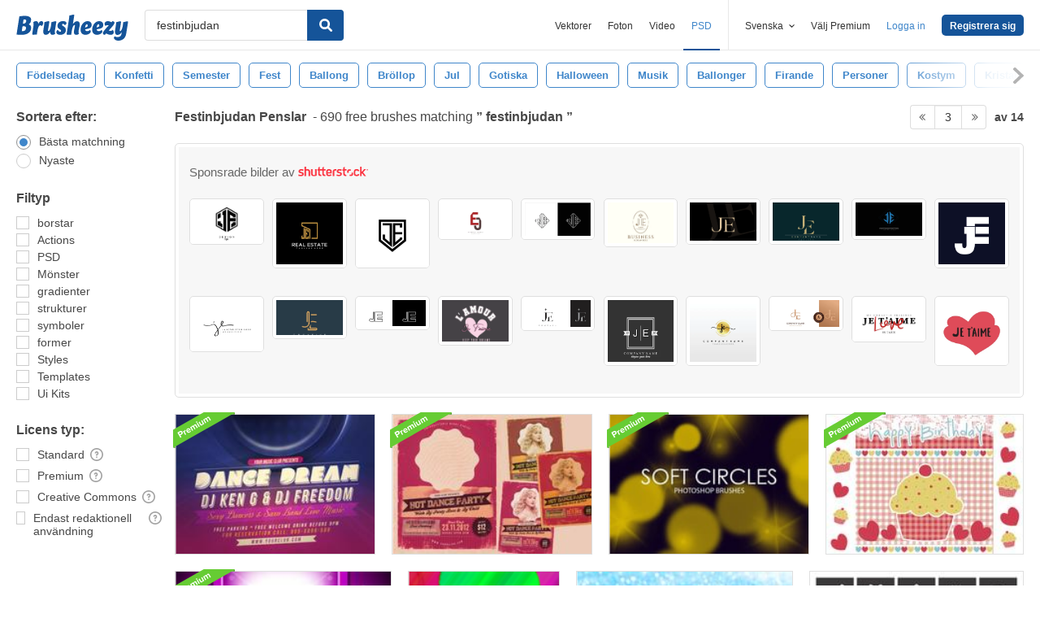

--- FILE ---
content_type: text/html; charset=utf-8
request_url: https://sv.brusheezy.com/gratis/festinbjudan?page=3
body_size: 44925
content:
<!DOCTYPE html>
<!--[if lt IE 7]>      <html lang="sv" xmlns:fb="http://developers.facebook.com/schema/" xmlns:og="http://opengraphprotocol.org/schema/" class="no-js lt-ie9 lt-ie8 lt-ie7"> <![endif]-->
<!--[if IE 7]>         <html lang="sv" xmlns:fb="http://developers.facebook.com/schema/" xmlns:og="http://opengraphprotocol.org/schema/" class="no-js lt-ie9 lt-ie8"> <![endif]-->
<!--[if IE 8]>         <html lang="sv" xmlns:fb="http://developers.facebook.com/schema/" xmlns:og="http://opengraphprotocol.org/schema/" class="no-js lt-ie9"> <![endif]-->
<!--[if IE 9]>         <html lang="sv" xmlns:fb="http://developers.facebook.com/schema/" xmlns:og="http://opengraphprotocol.org/schema/" class="no-js ie9"> <![endif]-->
<!--[if gt IE 9]><!--> <html lang="sv" xmlns:fb="http://developers.facebook.com/schema/" xmlns:og="http://opengraphprotocol.org/schema/" class="no-js"> <!--<![endif]-->
  <head>
	  <script type="text/javascript">window.country_code = "US";window.remote_ip_address = '3.129.68.22'</script>
        <!-- skipping hreflang -->

    
    <link rel="dns-prefetch" href="//static.brusheezy.com">
    <meta charset="utf-8">
    <meta http-equiv="X-UA-Compatible" content="IE=edge,chrome=1">
<script>window.NREUM||(NREUM={});NREUM.info={"beacon":"bam.nr-data.net","errorBeacon":"bam.nr-data.net","licenseKey":"NRJS-e38a0a5d9f3d7a161d2","applicationID":"682498450","transactionName":"J1kMFkBaWF9cREoRVwVEAQpXRhtAUVkS","queueTime":0,"applicationTime":462,"agent":""}</script>
<script>(window.NREUM||(NREUM={})).init={ajax:{deny_list:["bam.nr-data.net"]},feature_flags:["soft_nav"]};(window.NREUM||(NREUM={})).loader_config={licenseKey:"NRJS-e38a0a5d9f3d7a161d2",applicationID:"682498450",browserID:"682498528"};;/*! For license information please see nr-loader-rum-1.306.0.min.js.LICENSE.txt */
(()=>{var e,t,r={122:(e,t,r)=>{"use strict";r.d(t,{a:()=>i});var n=r(944);function i(e,t){try{if(!e||"object"!=typeof e)return(0,n.R)(3);if(!t||"object"!=typeof t)return(0,n.R)(4);const r=Object.create(Object.getPrototypeOf(t),Object.getOwnPropertyDescriptors(t)),a=0===Object.keys(r).length?e:r;for(let o in a)if(void 0!==e[o])try{if(null===e[o]){r[o]=null;continue}Array.isArray(e[o])&&Array.isArray(t[o])?r[o]=Array.from(new Set([...e[o],...t[o]])):"object"==typeof e[o]&&"object"==typeof t[o]?r[o]=i(e[o],t[o]):r[o]=e[o]}catch(e){r[o]||(0,n.R)(1,e)}return r}catch(e){(0,n.R)(2,e)}}},154:(e,t,r)=>{"use strict";r.d(t,{OF:()=>c,RI:()=>i,WN:()=>u,bv:()=>a,eN:()=>l,gm:()=>o,mw:()=>s,sb:()=>d});var n=r(863);const i="undefined"!=typeof window&&!!window.document,a="undefined"!=typeof WorkerGlobalScope&&("undefined"!=typeof self&&self instanceof WorkerGlobalScope&&self.navigator instanceof WorkerNavigator||"undefined"!=typeof globalThis&&globalThis instanceof WorkerGlobalScope&&globalThis.navigator instanceof WorkerNavigator),o=i?window:"undefined"!=typeof WorkerGlobalScope&&("undefined"!=typeof self&&self instanceof WorkerGlobalScope&&self||"undefined"!=typeof globalThis&&globalThis instanceof WorkerGlobalScope&&globalThis),s=Boolean("hidden"===o?.document?.visibilityState),c=/iPad|iPhone|iPod/.test(o.navigator?.userAgent),d=c&&"undefined"==typeof SharedWorker,u=((()=>{const e=o.navigator?.userAgent?.match(/Firefox[/\s](\d+\.\d+)/);Array.isArray(e)&&e.length>=2&&e[1]})(),Date.now()-(0,n.t)()),l=()=>"undefined"!=typeof PerformanceNavigationTiming&&o?.performance?.getEntriesByType("navigation")?.[0]?.responseStart},163:(e,t,r)=>{"use strict";r.d(t,{j:()=>E});var n=r(384),i=r(741);var a=r(555);r(860).K7.genericEvents;const o="experimental.resources",s="register",c=e=>{if(!e||"string"!=typeof e)return!1;try{document.createDocumentFragment().querySelector(e)}catch{return!1}return!0};var d=r(614),u=r(944),l=r(122);const f="[data-nr-mask]",g=e=>(0,l.a)(e,(()=>{const e={feature_flags:[],experimental:{allow_registered_children:!1,resources:!1},mask_selector:"*",block_selector:"[data-nr-block]",mask_input_options:{color:!1,date:!1,"datetime-local":!1,email:!1,month:!1,number:!1,range:!1,search:!1,tel:!1,text:!1,time:!1,url:!1,week:!1,textarea:!1,select:!1,password:!0}};return{ajax:{deny_list:void 0,block_internal:!0,enabled:!0,autoStart:!0},api:{get allow_registered_children(){return e.feature_flags.includes(s)||e.experimental.allow_registered_children},set allow_registered_children(t){e.experimental.allow_registered_children=t},duplicate_registered_data:!1},browser_consent_mode:{enabled:!1},distributed_tracing:{enabled:void 0,exclude_newrelic_header:void 0,cors_use_newrelic_header:void 0,cors_use_tracecontext_headers:void 0,allowed_origins:void 0},get feature_flags(){return e.feature_flags},set feature_flags(t){e.feature_flags=t},generic_events:{enabled:!0,autoStart:!0},harvest:{interval:30},jserrors:{enabled:!0,autoStart:!0},logging:{enabled:!0,autoStart:!0},metrics:{enabled:!0,autoStart:!0},obfuscate:void 0,page_action:{enabled:!0},page_view_event:{enabled:!0,autoStart:!0},page_view_timing:{enabled:!0,autoStart:!0},performance:{capture_marks:!1,capture_measures:!1,capture_detail:!0,resources:{get enabled(){return e.feature_flags.includes(o)||e.experimental.resources},set enabled(t){e.experimental.resources=t},asset_types:[],first_party_domains:[],ignore_newrelic:!0}},privacy:{cookies_enabled:!0},proxy:{assets:void 0,beacon:void 0},session:{expiresMs:d.wk,inactiveMs:d.BB},session_replay:{autoStart:!0,enabled:!1,preload:!1,sampling_rate:10,error_sampling_rate:100,collect_fonts:!1,inline_images:!1,fix_stylesheets:!0,mask_all_inputs:!0,get mask_text_selector(){return e.mask_selector},set mask_text_selector(t){c(t)?e.mask_selector="".concat(t,",").concat(f):""===t||null===t?e.mask_selector=f:(0,u.R)(5,t)},get block_class(){return"nr-block"},get ignore_class(){return"nr-ignore"},get mask_text_class(){return"nr-mask"},get block_selector(){return e.block_selector},set block_selector(t){c(t)?e.block_selector+=",".concat(t):""!==t&&(0,u.R)(6,t)},get mask_input_options(){return e.mask_input_options},set mask_input_options(t){t&&"object"==typeof t?e.mask_input_options={...t,password:!0}:(0,u.R)(7,t)}},session_trace:{enabled:!0,autoStart:!0},soft_navigations:{enabled:!0,autoStart:!0},spa:{enabled:!0,autoStart:!0},ssl:void 0,user_actions:{enabled:!0,elementAttributes:["id","className","tagName","type"]}}})());var p=r(154),m=r(324);let h=0;const v={buildEnv:m.F3,distMethod:m.Xs,version:m.xv,originTime:p.WN},b={consented:!1},y={appMetadata:{},get consented(){return this.session?.state?.consent||b.consented},set consented(e){b.consented=e},customTransaction:void 0,denyList:void 0,disabled:!1,harvester:void 0,isolatedBacklog:!1,isRecording:!1,loaderType:void 0,maxBytes:3e4,obfuscator:void 0,onerror:void 0,ptid:void 0,releaseIds:{},session:void 0,timeKeeper:void 0,registeredEntities:[],jsAttributesMetadata:{bytes:0},get harvestCount(){return++h}},_=e=>{const t=(0,l.a)(e,y),r=Object.keys(v).reduce((e,t)=>(e[t]={value:v[t],writable:!1,configurable:!0,enumerable:!0},e),{});return Object.defineProperties(t,r)};var w=r(701);const x=e=>{const t=e.startsWith("http");e+="/",r.p=t?e:"https://"+e};var S=r(836),k=r(241);const R={accountID:void 0,trustKey:void 0,agentID:void 0,licenseKey:void 0,applicationID:void 0,xpid:void 0},A=e=>(0,l.a)(e,R),T=new Set;function E(e,t={},r,o){let{init:s,info:c,loader_config:d,runtime:u={},exposed:l=!0}=t;if(!c){const e=(0,n.pV)();s=e.init,c=e.info,d=e.loader_config}e.init=g(s||{}),e.loader_config=A(d||{}),c.jsAttributes??={},p.bv&&(c.jsAttributes.isWorker=!0),e.info=(0,a.D)(c);const f=e.init,m=[c.beacon,c.errorBeacon];T.has(e.agentIdentifier)||(f.proxy.assets&&(x(f.proxy.assets),m.push(f.proxy.assets)),f.proxy.beacon&&m.push(f.proxy.beacon),e.beacons=[...m],function(e){const t=(0,n.pV)();Object.getOwnPropertyNames(i.W.prototype).forEach(r=>{const n=i.W.prototype[r];if("function"!=typeof n||"constructor"===n)return;let a=t[r];e[r]&&!1!==e.exposed&&"micro-agent"!==e.runtime?.loaderType&&(t[r]=(...t)=>{const n=e[r](...t);return a?a(...t):n})})}(e),(0,n.US)("activatedFeatures",w.B),e.runSoftNavOverSpa&&=!0===f.soft_navigations.enabled&&f.feature_flags.includes("soft_nav")),u.denyList=[...f.ajax.deny_list||[],...f.ajax.block_internal?m:[]],u.ptid=e.agentIdentifier,u.loaderType=r,e.runtime=_(u),T.has(e.agentIdentifier)||(e.ee=S.ee.get(e.agentIdentifier),e.exposed=l,(0,k.W)({agentIdentifier:e.agentIdentifier,drained:!!w.B?.[e.agentIdentifier],type:"lifecycle",name:"initialize",feature:void 0,data:e.config})),T.add(e.agentIdentifier)}},234:(e,t,r)=>{"use strict";r.d(t,{W:()=>a});var n=r(836),i=r(687);class a{constructor(e,t){this.agentIdentifier=e,this.ee=n.ee.get(e),this.featureName=t,this.blocked=!1}deregisterDrain(){(0,i.x3)(this.agentIdentifier,this.featureName)}}},241:(e,t,r)=>{"use strict";r.d(t,{W:()=>a});var n=r(154);const i="newrelic";function a(e={}){try{n.gm.dispatchEvent(new CustomEvent(i,{detail:e}))}catch(e){}}},261:(e,t,r)=>{"use strict";r.d(t,{$9:()=>d,BL:()=>s,CH:()=>g,Dl:()=>_,Fw:()=>y,PA:()=>h,Pl:()=>n,Pv:()=>k,Tb:()=>l,U2:()=>a,V1:()=>S,Wb:()=>x,bt:()=>b,cD:()=>v,d3:()=>w,dT:()=>c,eY:()=>p,fF:()=>f,hG:()=>i,k6:()=>o,nb:()=>m,o5:()=>u});const n="api-",i="addPageAction",a="addToTrace",o="addRelease",s="finished",c="interaction",d="log",u="noticeError",l="pauseReplay",f="recordCustomEvent",g="recordReplay",p="register",m="setApplicationVersion",h="setCurrentRouteName",v="setCustomAttribute",b="setErrorHandler",y="setPageViewName",_="setUserId",w="start",x="wrapLogger",S="measure",k="consent"},289:(e,t,r)=>{"use strict";r.d(t,{GG:()=>o,Qr:()=>c,sB:()=>s});var n=r(878),i=r(389);function a(){return"undefined"==typeof document||"complete"===document.readyState}function o(e,t){if(a())return e();const r=(0,i.J)(e),o=setInterval(()=>{a()&&(clearInterval(o),r())},500);(0,n.sp)("load",r,t)}function s(e){if(a())return e();(0,n.DD)("DOMContentLoaded",e)}function c(e){if(a())return e();(0,n.sp)("popstate",e)}},324:(e,t,r)=>{"use strict";r.d(t,{F3:()=>i,Xs:()=>a,xv:()=>n});const n="1.306.0",i="PROD",a="CDN"},374:(e,t,r)=>{r.nc=(()=>{try{return document?.currentScript?.nonce}catch(e){}return""})()},384:(e,t,r)=>{"use strict";r.d(t,{NT:()=>o,US:()=>u,Zm:()=>s,bQ:()=>d,dV:()=>c,pV:()=>l});var n=r(154),i=r(863),a=r(910);const o={beacon:"bam.nr-data.net",errorBeacon:"bam.nr-data.net"};function s(){return n.gm.NREUM||(n.gm.NREUM={}),void 0===n.gm.newrelic&&(n.gm.newrelic=n.gm.NREUM),n.gm.NREUM}function c(){let e=s();return e.o||(e.o={ST:n.gm.setTimeout,SI:n.gm.setImmediate||n.gm.setInterval,CT:n.gm.clearTimeout,XHR:n.gm.XMLHttpRequest,REQ:n.gm.Request,EV:n.gm.Event,PR:n.gm.Promise,MO:n.gm.MutationObserver,FETCH:n.gm.fetch,WS:n.gm.WebSocket},(0,a.i)(...Object.values(e.o))),e}function d(e,t){let r=s();r.initializedAgents??={},t.initializedAt={ms:(0,i.t)(),date:new Date},r.initializedAgents[e]=t}function u(e,t){s()[e]=t}function l(){return function(){let e=s();const t=e.info||{};e.info={beacon:o.beacon,errorBeacon:o.errorBeacon,...t}}(),function(){let e=s();const t=e.init||{};e.init={...t}}(),c(),function(){let e=s();const t=e.loader_config||{};e.loader_config={...t}}(),s()}},389:(e,t,r)=>{"use strict";function n(e,t=500,r={}){const n=r?.leading||!1;let i;return(...r)=>{n&&void 0===i&&(e.apply(this,r),i=setTimeout(()=>{i=clearTimeout(i)},t)),n||(clearTimeout(i),i=setTimeout(()=>{e.apply(this,r)},t))}}function i(e){let t=!1;return(...r)=>{t||(t=!0,e.apply(this,r))}}r.d(t,{J:()=>i,s:()=>n})},555:(e,t,r)=>{"use strict";r.d(t,{D:()=>s,f:()=>o});var n=r(384),i=r(122);const a={beacon:n.NT.beacon,errorBeacon:n.NT.errorBeacon,licenseKey:void 0,applicationID:void 0,sa:void 0,queueTime:void 0,applicationTime:void 0,ttGuid:void 0,user:void 0,account:void 0,product:void 0,extra:void 0,jsAttributes:{},userAttributes:void 0,atts:void 0,transactionName:void 0,tNamePlain:void 0};function o(e){try{return!!e.licenseKey&&!!e.errorBeacon&&!!e.applicationID}catch(e){return!1}}const s=e=>(0,i.a)(e,a)},566:(e,t,r)=>{"use strict";r.d(t,{LA:()=>s,bz:()=>o});var n=r(154);const i="xxxxxxxx-xxxx-4xxx-yxxx-xxxxxxxxxxxx";function a(e,t){return e?15&e[t]:16*Math.random()|0}function o(){const e=n.gm?.crypto||n.gm?.msCrypto;let t,r=0;return e&&e.getRandomValues&&(t=e.getRandomValues(new Uint8Array(30))),i.split("").map(e=>"x"===e?a(t,r++).toString(16):"y"===e?(3&a()|8).toString(16):e).join("")}function s(e){const t=n.gm?.crypto||n.gm?.msCrypto;let r,i=0;t&&t.getRandomValues&&(r=t.getRandomValues(new Uint8Array(e)));const o=[];for(var s=0;s<e;s++)o.push(a(r,i++).toString(16));return o.join("")}},606:(e,t,r)=>{"use strict";r.d(t,{i:()=>a});var n=r(908);a.on=o;var i=a.handlers={};function a(e,t,r,a){o(a||n.d,i,e,t,r)}function o(e,t,r,i,a){a||(a="feature"),e||(e=n.d);var o=t[a]=t[a]||{};(o[r]=o[r]||[]).push([e,i])}},607:(e,t,r)=>{"use strict";r.d(t,{W:()=>n});const n=(0,r(566).bz)()},614:(e,t,r)=>{"use strict";r.d(t,{BB:()=>o,H3:()=>n,g:()=>d,iL:()=>c,tS:()=>s,uh:()=>i,wk:()=>a});const n="NRBA",i="SESSION",a=144e5,o=18e5,s={STARTED:"session-started",PAUSE:"session-pause",RESET:"session-reset",RESUME:"session-resume",UPDATE:"session-update"},c={SAME_TAB:"same-tab",CROSS_TAB:"cross-tab"},d={OFF:0,FULL:1,ERROR:2}},630:(e,t,r)=>{"use strict";r.d(t,{T:()=>n});const n=r(860).K7.pageViewEvent},646:(e,t,r)=>{"use strict";r.d(t,{y:()=>n});class n{constructor(e){this.contextId=e}}},687:(e,t,r)=>{"use strict";r.d(t,{Ak:()=>d,Ze:()=>f,x3:()=>u});var n=r(241),i=r(836),a=r(606),o=r(860),s=r(646);const c={};function d(e,t){const r={staged:!1,priority:o.P3[t]||0};l(e),c[e].get(t)||c[e].set(t,r)}function u(e,t){e&&c[e]&&(c[e].get(t)&&c[e].delete(t),p(e,t,!1),c[e].size&&g(e))}function l(e){if(!e)throw new Error("agentIdentifier required");c[e]||(c[e]=new Map)}function f(e="",t="feature",r=!1){if(l(e),!e||!c[e].get(t)||r)return p(e,t);c[e].get(t).staged=!0,g(e)}function g(e){const t=Array.from(c[e]);t.every(([e,t])=>t.staged)&&(t.sort((e,t)=>e[1].priority-t[1].priority),t.forEach(([t])=>{c[e].delete(t),p(e,t)}))}function p(e,t,r=!0){const o=e?i.ee.get(e):i.ee,c=a.i.handlers;if(!o.aborted&&o.backlog&&c){if((0,n.W)({agentIdentifier:e,type:"lifecycle",name:"drain",feature:t}),r){const e=o.backlog[t],r=c[t];if(r){for(let t=0;e&&t<e.length;++t)m(e[t],r);Object.entries(r).forEach(([e,t])=>{Object.values(t||{}).forEach(t=>{t[0]?.on&&t[0]?.context()instanceof s.y&&t[0].on(e,t[1])})})}}o.isolatedBacklog||delete c[t],o.backlog[t]=null,o.emit("drain-"+t,[])}}function m(e,t){var r=e[1];Object.values(t[r]||{}).forEach(t=>{var r=e[0];if(t[0]===r){var n=t[1],i=e[3],a=e[2];n.apply(i,a)}})}},699:(e,t,r)=>{"use strict";r.d(t,{It:()=>a,KC:()=>s,No:()=>i,qh:()=>o});var n=r(860);const i=16e3,a=1e6,o="SESSION_ERROR",s={[n.K7.logging]:!0,[n.K7.genericEvents]:!1,[n.K7.jserrors]:!1,[n.K7.ajax]:!1}},701:(e,t,r)=>{"use strict";r.d(t,{B:()=>a,t:()=>o});var n=r(241);const i=new Set,a={};function o(e,t){const r=t.agentIdentifier;a[r]??={},e&&"object"==typeof e&&(i.has(r)||(t.ee.emit("rumresp",[e]),a[r]=e,i.add(r),(0,n.W)({agentIdentifier:r,loaded:!0,drained:!0,type:"lifecycle",name:"load",feature:void 0,data:e})))}},741:(e,t,r)=>{"use strict";r.d(t,{W:()=>a});var n=r(944),i=r(261);class a{#e(e,...t){if(this[e]!==a.prototype[e])return this[e](...t);(0,n.R)(35,e)}addPageAction(e,t){return this.#e(i.hG,e,t)}register(e){return this.#e(i.eY,e)}recordCustomEvent(e,t){return this.#e(i.fF,e,t)}setPageViewName(e,t){return this.#e(i.Fw,e,t)}setCustomAttribute(e,t,r){return this.#e(i.cD,e,t,r)}noticeError(e,t){return this.#e(i.o5,e,t)}setUserId(e){return this.#e(i.Dl,e)}setApplicationVersion(e){return this.#e(i.nb,e)}setErrorHandler(e){return this.#e(i.bt,e)}addRelease(e,t){return this.#e(i.k6,e,t)}log(e,t){return this.#e(i.$9,e,t)}start(){return this.#e(i.d3)}finished(e){return this.#e(i.BL,e)}recordReplay(){return this.#e(i.CH)}pauseReplay(){return this.#e(i.Tb)}addToTrace(e){return this.#e(i.U2,e)}setCurrentRouteName(e){return this.#e(i.PA,e)}interaction(e){return this.#e(i.dT,e)}wrapLogger(e,t,r){return this.#e(i.Wb,e,t,r)}measure(e,t){return this.#e(i.V1,e,t)}consent(e){return this.#e(i.Pv,e)}}},782:(e,t,r)=>{"use strict";r.d(t,{T:()=>n});const n=r(860).K7.pageViewTiming},836:(e,t,r)=>{"use strict";r.d(t,{P:()=>s,ee:()=>c});var n=r(384),i=r(990),a=r(646),o=r(607);const s="nr@context:".concat(o.W),c=function e(t,r){var n={},o={},u={},l=!1;try{l=16===r.length&&d.initializedAgents?.[r]?.runtime.isolatedBacklog}catch(e){}var f={on:p,addEventListener:p,removeEventListener:function(e,t){var r=n[e];if(!r)return;for(var i=0;i<r.length;i++)r[i]===t&&r.splice(i,1)},emit:function(e,r,n,i,a){!1!==a&&(a=!0);if(c.aborted&&!i)return;t&&a&&t.emit(e,r,n);var s=g(n);m(e).forEach(e=>{e.apply(s,r)});var d=v()[o[e]];d&&d.push([f,e,r,s]);return s},get:h,listeners:m,context:g,buffer:function(e,t){const r=v();if(t=t||"feature",f.aborted)return;Object.entries(e||{}).forEach(([e,n])=>{o[n]=t,t in r||(r[t]=[])})},abort:function(){f._aborted=!0,Object.keys(f.backlog).forEach(e=>{delete f.backlog[e]})},isBuffering:function(e){return!!v()[o[e]]},debugId:r,backlog:l?{}:t&&"object"==typeof t.backlog?t.backlog:{},isolatedBacklog:l};return Object.defineProperty(f,"aborted",{get:()=>{let e=f._aborted||!1;return e||(t&&(e=t.aborted),e)}}),f;function g(e){return e&&e instanceof a.y?e:e?(0,i.I)(e,s,()=>new a.y(s)):new a.y(s)}function p(e,t){n[e]=m(e).concat(t)}function m(e){return n[e]||[]}function h(t){return u[t]=u[t]||e(f,t)}function v(){return f.backlog}}(void 0,"globalEE"),d=(0,n.Zm)();d.ee||(d.ee=c)},843:(e,t,r)=>{"use strict";r.d(t,{G:()=>a,u:()=>i});var n=r(878);function i(e,t=!1,r,i){(0,n.DD)("visibilitychange",function(){if(t)return void("hidden"===document.visibilityState&&e());e(document.visibilityState)},r,i)}function a(e,t,r){(0,n.sp)("pagehide",e,t,r)}},860:(e,t,r)=>{"use strict";r.d(t,{$J:()=>u,K7:()=>c,P3:()=>d,XX:()=>i,Yy:()=>s,df:()=>a,qY:()=>n,v4:()=>o});const n="events",i="jserrors",a="browser/blobs",o="rum",s="browser/logs",c={ajax:"ajax",genericEvents:"generic_events",jserrors:i,logging:"logging",metrics:"metrics",pageAction:"page_action",pageViewEvent:"page_view_event",pageViewTiming:"page_view_timing",sessionReplay:"session_replay",sessionTrace:"session_trace",softNav:"soft_navigations",spa:"spa"},d={[c.pageViewEvent]:1,[c.pageViewTiming]:2,[c.metrics]:3,[c.jserrors]:4,[c.spa]:5,[c.ajax]:6,[c.sessionTrace]:7,[c.softNav]:8,[c.sessionReplay]:9,[c.logging]:10,[c.genericEvents]:11},u={[c.pageViewEvent]:o,[c.pageViewTiming]:n,[c.ajax]:n,[c.spa]:n,[c.softNav]:n,[c.metrics]:i,[c.jserrors]:i,[c.sessionTrace]:a,[c.sessionReplay]:a,[c.logging]:s,[c.genericEvents]:"ins"}},863:(e,t,r)=>{"use strict";function n(){return Math.floor(performance.now())}r.d(t,{t:()=>n})},878:(e,t,r)=>{"use strict";function n(e,t){return{capture:e,passive:!1,signal:t}}function i(e,t,r=!1,i){window.addEventListener(e,t,n(r,i))}function a(e,t,r=!1,i){document.addEventListener(e,t,n(r,i))}r.d(t,{DD:()=>a,jT:()=>n,sp:()=>i})},908:(e,t,r)=>{"use strict";r.d(t,{d:()=>n,p:()=>i});var n=r(836).ee.get("handle");function i(e,t,r,i,a){a?(a.buffer([e],i),a.emit(e,t,r)):(n.buffer([e],i),n.emit(e,t,r))}},910:(e,t,r)=>{"use strict";r.d(t,{i:()=>a});var n=r(944);const i=new Map;function a(...e){return e.every(e=>{if(i.has(e))return i.get(e);const t="function"==typeof e?e.toString():"",r=t.includes("[native code]"),a=t.includes("nrWrapper");return r||a||(0,n.R)(64,e?.name||t),i.set(e,r),r})}},944:(e,t,r)=>{"use strict";r.d(t,{R:()=>i});var n=r(241);function i(e,t){"function"==typeof console.debug&&(console.debug("New Relic Warning: https://github.com/newrelic/newrelic-browser-agent/blob/main/docs/warning-codes.md#".concat(e),t),(0,n.W)({agentIdentifier:null,drained:null,type:"data",name:"warn",feature:"warn",data:{code:e,secondary:t}}))}},969:(e,t,r)=>{"use strict";r.d(t,{TZ:()=>n,XG:()=>s,rs:()=>i,xV:()=>o,z_:()=>a});const n=r(860).K7.metrics,i="sm",a="cm",o="storeSupportabilityMetrics",s="storeEventMetrics"},990:(e,t,r)=>{"use strict";r.d(t,{I:()=>i});var n=Object.prototype.hasOwnProperty;function i(e,t,r){if(n.call(e,t))return e[t];var i=r();if(Object.defineProperty&&Object.keys)try{return Object.defineProperty(e,t,{value:i,writable:!0,enumerable:!1}),i}catch(e){}return e[t]=i,i}}},n={};function i(e){var t=n[e];if(void 0!==t)return t.exports;var a=n[e]={exports:{}};return r[e](a,a.exports,i),a.exports}i.m=r,i.d=(e,t)=>{for(var r in t)i.o(t,r)&&!i.o(e,r)&&Object.defineProperty(e,r,{enumerable:!0,get:t[r]})},i.f={},i.e=e=>Promise.all(Object.keys(i.f).reduce((t,r)=>(i.f[r](e,t),t),[])),i.u=e=>"nr-rum-1.306.0.min.js",i.o=(e,t)=>Object.prototype.hasOwnProperty.call(e,t),e={},t="NRBA-1.306.0.PROD:",i.l=(r,n,a,o)=>{if(e[r])e[r].push(n);else{var s,c;if(void 0!==a)for(var d=document.getElementsByTagName("script"),u=0;u<d.length;u++){var l=d[u];if(l.getAttribute("src")==r||l.getAttribute("data-webpack")==t+a){s=l;break}}if(!s){c=!0;var f={296:"sha512-XHJAyYwsxAD4jnOFenBf2aq49/pv28jKOJKs7YGQhagYYI2Zk8nHflZPdd7WiilkmEkgIZQEFX4f1AJMoyzKwA=="};(s=document.createElement("script")).charset="utf-8",i.nc&&s.setAttribute("nonce",i.nc),s.setAttribute("data-webpack",t+a),s.src=r,0!==s.src.indexOf(window.location.origin+"/")&&(s.crossOrigin="anonymous"),f[o]&&(s.integrity=f[o])}e[r]=[n];var g=(t,n)=>{s.onerror=s.onload=null,clearTimeout(p);var i=e[r];if(delete e[r],s.parentNode&&s.parentNode.removeChild(s),i&&i.forEach(e=>e(n)),t)return t(n)},p=setTimeout(g.bind(null,void 0,{type:"timeout",target:s}),12e4);s.onerror=g.bind(null,s.onerror),s.onload=g.bind(null,s.onload),c&&document.head.appendChild(s)}},i.r=e=>{"undefined"!=typeof Symbol&&Symbol.toStringTag&&Object.defineProperty(e,Symbol.toStringTag,{value:"Module"}),Object.defineProperty(e,"__esModule",{value:!0})},i.p="https://js-agent.newrelic.com/",(()=>{var e={374:0,840:0};i.f.j=(t,r)=>{var n=i.o(e,t)?e[t]:void 0;if(0!==n)if(n)r.push(n[2]);else{var a=new Promise((r,i)=>n=e[t]=[r,i]);r.push(n[2]=a);var o=i.p+i.u(t),s=new Error;i.l(o,r=>{if(i.o(e,t)&&(0!==(n=e[t])&&(e[t]=void 0),n)){var a=r&&("load"===r.type?"missing":r.type),o=r&&r.target&&r.target.src;s.message="Loading chunk "+t+" failed: ("+a+": "+o+")",s.name="ChunkLoadError",s.type=a,s.request=o,n[1](s)}},"chunk-"+t,t)}};var t=(t,r)=>{var n,a,[o,s,c]=r,d=0;if(o.some(t=>0!==e[t])){for(n in s)i.o(s,n)&&(i.m[n]=s[n]);if(c)c(i)}for(t&&t(r);d<o.length;d++)a=o[d],i.o(e,a)&&e[a]&&e[a][0](),e[a]=0},r=self["webpackChunk:NRBA-1.306.0.PROD"]=self["webpackChunk:NRBA-1.306.0.PROD"]||[];r.forEach(t.bind(null,0)),r.push=t.bind(null,r.push.bind(r))})(),(()=>{"use strict";i(374);var e=i(566),t=i(741);class r extends t.W{agentIdentifier=(0,e.LA)(16)}var n=i(860);const a=Object.values(n.K7);var o=i(163);var s=i(908),c=i(863),d=i(261),u=i(241),l=i(944),f=i(701),g=i(969);function p(e,t,i,a){const o=a||i;!o||o[e]&&o[e]!==r.prototype[e]||(o[e]=function(){(0,s.p)(g.xV,["API/"+e+"/called"],void 0,n.K7.metrics,i.ee),(0,u.W)({agentIdentifier:i.agentIdentifier,drained:!!f.B?.[i.agentIdentifier],type:"data",name:"api",feature:d.Pl+e,data:{}});try{return t.apply(this,arguments)}catch(e){(0,l.R)(23,e)}})}function m(e,t,r,n,i){const a=e.info;null===r?delete a.jsAttributes[t]:a.jsAttributes[t]=r,(i||null===r)&&(0,s.p)(d.Pl+n,[(0,c.t)(),t,r],void 0,"session",e.ee)}var h=i(687),v=i(234),b=i(289),y=i(154),_=i(384);const w=e=>y.RI&&!0===e?.privacy.cookies_enabled;function x(e){return!!(0,_.dV)().o.MO&&w(e)&&!0===e?.session_trace.enabled}var S=i(389),k=i(699);class R extends v.W{constructor(e,t){super(e.agentIdentifier,t),this.agentRef=e,this.abortHandler=void 0,this.featAggregate=void 0,this.loadedSuccessfully=void 0,this.onAggregateImported=new Promise(e=>{this.loadedSuccessfully=e}),this.deferred=Promise.resolve(),!1===e.init[this.featureName].autoStart?this.deferred=new Promise((t,r)=>{this.ee.on("manual-start-all",(0,S.J)(()=>{(0,h.Ak)(e.agentIdentifier,this.featureName),t()}))}):(0,h.Ak)(e.agentIdentifier,t)}importAggregator(e,t,r={}){if(this.featAggregate)return;const n=async()=>{let n;await this.deferred;try{if(w(e.init)){const{setupAgentSession:t}=await i.e(296).then(i.bind(i,305));n=t(e)}}catch(e){(0,l.R)(20,e),this.ee.emit("internal-error",[e]),(0,s.p)(k.qh,[e],void 0,this.featureName,this.ee)}try{if(!this.#t(this.featureName,n,e.init))return(0,h.Ze)(this.agentIdentifier,this.featureName),void this.loadedSuccessfully(!1);const{Aggregate:i}=await t();this.featAggregate=new i(e,r),e.runtime.harvester.initializedAggregates.push(this.featAggregate),this.loadedSuccessfully(!0)}catch(e){(0,l.R)(34,e),this.abortHandler?.(),(0,h.Ze)(this.agentIdentifier,this.featureName,!0),this.loadedSuccessfully(!1),this.ee&&this.ee.abort()}};y.RI?(0,b.GG)(()=>n(),!0):n()}#t(e,t,r){if(this.blocked)return!1;switch(e){case n.K7.sessionReplay:return x(r)&&!!t;case n.K7.sessionTrace:return!!t;default:return!0}}}var A=i(630),T=i(614);class E extends R{static featureName=A.T;constructor(e){var t;super(e,A.T),this.setupInspectionEvents(e.agentIdentifier),t=e,p(d.Fw,function(e,r){"string"==typeof e&&("/"!==e.charAt(0)&&(e="/"+e),t.runtime.customTransaction=(r||"http://custom.transaction")+e,(0,s.p)(d.Pl+d.Fw,[(0,c.t)()],void 0,void 0,t.ee))},t),this.importAggregator(e,()=>i.e(296).then(i.bind(i,943)))}setupInspectionEvents(e){const t=(t,r)=>{t&&(0,u.W)({agentIdentifier:e,timeStamp:t.timeStamp,loaded:"complete"===t.target.readyState,type:"window",name:r,data:t.target.location+""})};(0,b.sB)(e=>{t(e,"DOMContentLoaded")}),(0,b.GG)(e=>{t(e,"load")}),(0,b.Qr)(e=>{t(e,"navigate")}),this.ee.on(T.tS.UPDATE,(t,r)=>{(0,u.W)({agentIdentifier:e,type:"lifecycle",name:"session",data:r})})}}var N=i(843),I=i(782);class j extends R{static featureName=I.T;constructor(e){super(e,I.T),y.RI&&((0,N.u)(()=>(0,s.p)("docHidden",[(0,c.t)()],void 0,I.T,this.ee),!0),(0,N.G)(()=>(0,s.p)("winPagehide",[(0,c.t)()],void 0,I.T,this.ee)),this.importAggregator(e,()=>i.e(296).then(i.bind(i,117))))}}class P extends R{static featureName=g.TZ;constructor(e){super(e,g.TZ),y.RI&&document.addEventListener("securitypolicyviolation",e=>{(0,s.p)(g.xV,["Generic/CSPViolation/Detected"],void 0,this.featureName,this.ee)}),this.importAggregator(e,()=>i.e(296).then(i.bind(i,623)))}}new class extends r{constructor(e){var t;(super(),y.gm)?(this.features={},(0,_.bQ)(this.agentIdentifier,this),this.desiredFeatures=new Set(e.features||[]),this.desiredFeatures.add(E),this.runSoftNavOverSpa=[...this.desiredFeatures].some(e=>e.featureName===n.K7.softNav),(0,o.j)(this,e,e.loaderType||"agent"),t=this,p(d.cD,function(e,r,n=!1){if("string"==typeof e){if(["string","number","boolean"].includes(typeof r)||null===r)return m(t,e,r,d.cD,n);(0,l.R)(40,typeof r)}else(0,l.R)(39,typeof e)},t),function(e){p(d.Dl,function(t){if("string"==typeof t||null===t)return m(e,"enduser.id",t,d.Dl,!0);(0,l.R)(41,typeof t)},e)}(this),function(e){p(d.nb,function(t){if("string"==typeof t||null===t)return m(e,"application.version",t,d.nb,!1);(0,l.R)(42,typeof t)},e)}(this),function(e){p(d.d3,function(){e.ee.emit("manual-start-all")},e)}(this),function(e){p(d.Pv,function(t=!0){if("boolean"==typeof t){if((0,s.p)(d.Pl+d.Pv,[t],void 0,"session",e.ee),e.runtime.consented=t,t){const t=e.features.page_view_event;t.onAggregateImported.then(e=>{const r=t.featAggregate;e&&!r.sentRum&&r.sendRum()})}}else(0,l.R)(65,typeof t)},e)}(this),this.run()):(0,l.R)(21)}get config(){return{info:this.info,init:this.init,loader_config:this.loader_config,runtime:this.runtime}}get api(){return this}run(){try{const e=function(e){const t={};return a.forEach(r=>{t[r]=!!e[r]?.enabled}),t}(this.init),t=[...this.desiredFeatures];t.sort((e,t)=>n.P3[e.featureName]-n.P3[t.featureName]),t.forEach(t=>{if(!e[t.featureName]&&t.featureName!==n.K7.pageViewEvent)return;if(this.runSoftNavOverSpa&&t.featureName===n.K7.spa)return;if(!this.runSoftNavOverSpa&&t.featureName===n.K7.softNav)return;const r=function(e){switch(e){case n.K7.ajax:return[n.K7.jserrors];case n.K7.sessionTrace:return[n.K7.ajax,n.K7.pageViewEvent];case n.K7.sessionReplay:return[n.K7.sessionTrace];case n.K7.pageViewTiming:return[n.K7.pageViewEvent];default:return[]}}(t.featureName).filter(e=>!(e in this.features));r.length>0&&(0,l.R)(36,{targetFeature:t.featureName,missingDependencies:r}),this.features[t.featureName]=new t(this)})}catch(e){(0,l.R)(22,e);for(const e in this.features)this.features[e].abortHandler?.();const t=(0,_.Zm)();delete t.initializedAgents[this.agentIdentifier]?.features,delete this.sharedAggregator;return t.ee.get(this.agentIdentifier).abort(),!1}}}({features:[E,j,P],loaderType:"lite"})})()})();</script>
    <meta name="viewport" content="width=device-width, initial-scale=1.0, minimum-scale=1.0" />
    <title>Festinbjudan Gratis Penslar - (690 Gratis Downloads) - Page 3</title>
<meta content="690 Best Festinbjudan Gratis Pensel Nedladdningar from the Brusheezy community. Festinbjudan Gratis Penslar licensed under creative commons, open source, and more!" name="description" />
<meta content="Brusheezy" property="og:site_name" />
<meta content="Festinbjudan Gratis Penslar - (690 Gratis Downloads)" property="og:title" />
<meta content="https://sv.brusheezy.com/gratis/festinbjudan?page=3" property="og:url" />
<meta content="sv_SE" property="og:locale" />
<meta content="en_US" property="og:locale:alternate" />
<meta content="de_DE" property="og:locale:alternate" />
<meta content="es_ES" property="og:locale:alternate" />
<meta content="fr_FR" property="og:locale:alternate" />
<meta content="nl_NL" property="og:locale:alternate" />
<meta content="pt_BR" property="og:locale:alternate" />
<meta content="https://static.brusheezy.com/system/resources/previews/000/028/815/original/celebrity-brushes-of-movie-stars.jpg" property="og:image" />
    <link href="/favicon.ico" rel="shortcut icon"></link><link href="/favicon.png" rel="icon" sizes="48x48" type="image/png"></link><link href="/apple-touch-icon-precomposed.png" rel="apple-touch-icon-precomposed"></link>
    <link href="https://maxcdn.bootstrapcdn.com/font-awesome/4.6.3/css/font-awesome.min.css" media="screen" rel="stylesheet" type="text/css" />
    <script src="https://static.brusheezy.com/assets/modernizr.custom.83825-93372fb200ead74f1d44254d993c5440.js" type="text/javascript"></script>
    <link href="https://static.brusheezy.com/assets/application-e6fc89b3e1f8c6290743690971644994.css" media="screen" rel="stylesheet" type="text/css" />
    <link href="https://static.brusheezy.com/assets/print-ac38768f09270df2214d2c500c647adc.css" media="print" rel="stylesheet" type="text/css" />
    <link href="https://feeds.feedburner.com/eezyinc/brusheezy-images" rel="alternate" title="RSS" type="application/rss+xml" />

          <link rel="canonical" href="https://sv.brusheezy.com/gratis/festinbjudan?page=3">


    <meta content="authenticity_token" name="csrf-param" />
<meta content="Ex2fE4644UGSSx6ywPiN+Ub9T5e3pw0XwCH9UxYJJvA=" name="csrf-token" />
    <!-- Begin TextBlock "HTML - Head" -->
<meta name="google-site-verification" content="pfGHD8M12iD8MZoiUsSycicUuSitnj2scI2cB_MvoYw" />
<meta name="google-site-verification" content="b4_frnI9j9l6Hs7d1QntimjvrZOtJ8x8ykl7RfeJS2Y" />
<meta name="tinfoil-site-verification" content="6d4a376b35cc11699dd86a787c7b5ae10b5c70f0" />
<meta name="msvalidate.01" content="9E7A3F56C01FB9B69FCDD1FBD287CAE4" />
<meta name="p:domain_verify" content="e95f03b955f8191de30e476f8527821e"/>
<meta property="fb:page_id" content="111431139680" />
<meta name="google" content="nositelinkssearchbox" />
<meta name="referrer" content="unsafe-url" />
<!--<script type="text/javascript" src="http://api.xeezy.com/api.min.js"></script>-->
<!--<script async src="//cdn-s2s.buysellads.net/pub/brusheezy.js" data-cfasync="false"></script>-->
<link href="https://plus.google.com/116840303500574370724" rel="publisher" />

<script>
  var iStockCoupon = { 
    // --- ADMIN CONIG----
    Code: 'EEZYOFF14', 
    Message: 'Hurry! Offer Expires 10/31/2013',
    // -------------------

    showPopup: function() {
      var win = window.open("", "istock-sale", "width=520,height=320");
      var wrap = win.document.createElement('div'); 
      wrap.setAttribute('class', 'sale-wrapper');
      
      var logo = win.document.createElement('img');
      logo.setAttribute('src', '//static.vecteezy.com/system/assets/asset_files/000/000/171/original/new-istock-logo.jpg');
      wrap.appendChild(logo);
      
      var code = win.document.createElement('div');
      code.setAttribute('class','code');
      code.appendChild(win.document.createTextNode(iStockCoupon.Code));
      wrap.appendChild(code);
      
      var expires = win.document.createElement('div');
      expires.setAttribute('class','expire');
      expires.appendChild(win.document.createTextNode(iStockCoupon.Message));
      wrap.appendChild(expires);
      
      var close = win.document.createElement('a');
      close.setAttribute('href', '#');
      close.appendChild(win.document.createTextNode('Close Window'));
      wrap.appendChild(close);
      
      var style = win.document.createElement('style');
      close.setAttribute('onclick', 'window.close()');
  
      style.appendChild(win.document.createTextNode("a{margin-top: 40px;display:block;font-size:12px;color:rgb(73,149,203);text-decoration:none;} .expire{margin-top:16px;color: rgb(81,81,81);font-size:24px;} .code{margin-top:20px;font-size:50px;font-weight:700;text-transform:uppercase;} img{margin-top:44px;} body{padding:0;margin:0;text-align:center;font-family:sans-serif;} .sale-wrapper{height:288px;border:16px solid #a1a1a1;}"));
      win.document.body.appendChild(style);
      win.document.body.appendChild(wrap);        
    },
  };

</script>
<script src="https://cdn.optimizely.com/js/168948327.js"></script>

<script>var AdminHideEezyPremiumPopup = false</script>
<!-- TradeDoubler site verification 2802548 -->



<!-- End TextBlock "HTML - Head" -->
      <link href="https://static.brusheezy.com/assets/splittests/new_search_ui-418ee10ba4943587578300e2dfed9bdf.css" media="screen" rel="stylesheet" type="text/css" />

  <script type="text/javascript">
    window.searchScope = 'External';
  </script>
      <META NAME="ROBOTS" CONTENT="NOINDEX, FOLLOW">
    <link rel="prev" href="https://sv.brusheezy.com/gratis/festinbjudan?page=2" />
<link rel="next" href="https://sv.brusheezy.com/gratis/festinbjudan?page=4" />


    <script type="application/ld+json">
      {
        "@context": "http://schema.org",
        "@type": "WebSite",
        "name": "brusheezy",
        "url": "https://www.brusheezy.com"
      }
   </script>

    <script type="application/ld+json">
      {
      "@context": "http://schema.org",
      "@type": "Organization",
      "url": "https://www.brusheezy.com",
      "logo": "https://static.brusheezy.com/assets/structured_data/brusheezy-logo-63a0370ba72197d03d41c8ee2a3fe30d.svg",
      "sameAs": [
        "https://www.facebook.com/brusheezy",
        "https://twitter.com/brusheezy",
        "https://pinterest.com/brusheezy/",
        "https://www.youtube.com/EezyInc",
        "https://instagram.com/eezy/",
        "https://www.snapchat.com/add/eezy",
        "https://google.com/+brusheezy"
      ]
     }
    </script>

    <script src="https://static.brusheezy.com/assets/sp-32e34cb9c56d3cd62718aba7a1338855.js" type="text/javascript"></script>
<script type="text/javascript">
  document.addEventListener('DOMContentLoaded', function() {
    snowplow('newTracker', 'sp', 'a.vecteezy.com', {
      appId: 'brusheezy_production',
      discoverRootDomain: true,
      eventMethod: 'beacon',
      cookieSameSite: 'Lax',
      context: {
        webPage: true,
        performanceTiming: true,
        gaCookies: true,
        geolocation: false
      }
    });
    snowplow('setUserIdFromCookie', 'rollout');
    snowplow('enableActivityTracking', {minimumVisitLength: 10, heartbeatDelay: 10});
    snowplow('enableLinkClickTracking');
    snowplow('trackPageView');
  });
</script>

  </head>

  <body class="proper-sticky-ads   full-width-search fullwidth has-sticky-header redesign-layout searches-show"
        data-site="brusheezy">
    
<link rel="preconnect" href="https://a.pub.network/" crossorigin />
<link rel="preconnect" href="https://b.pub.network/" crossorigin />
<link rel="preconnect" href="https://c.pub.network/" crossorigin />
<link rel="preconnect" href="https://d.pub.network/" crossorigin />
<link rel="preconnect" href="https://c.amazon-adsystem.com" crossorigin />
<link rel="preconnect" href="https://s.amazon-adsystem.com" crossorigin />
<link rel="preconnect" href="https://secure.quantserve.com/" crossorigin />
<link rel="preconnect" href="https://rules.quantcount.com/" crossorigin />
<link rel="preconnect" href="https://pixel.quantserve.com/" crossorigin />
<link rel="preconnect" href="https://btloader.com/" crossorigin />
<link rel="preconnect" href="https://api.btloader.com/" crossorigin />
<link rel="preconnect" href="https://confiant-integrations.global.ssl.fastly.net" crossorigin />
<link rel="stylesheet" href="https://a.pub.network/brusheezy-com/cls.css">
<script data-cfasync="false" type="text/javascript">
  var freestar = freestar || {};
  freestar.queue = freestar.queue || [];
  freestar.config = freestar.config || {};
  freestar.config.enabled_slots = [];
  freestar.initCallback = function () { (freestar.config.enabled_slots.length === 0) ? freestar.initCallbackCalled = false : freestar.newAdSlots(freestar.config.enabled_slots) }
</script>
<script src="https://a.pub.network/brusheezy-com/pubfig.min.js" data-cfasync="false" async></script>
<style>
.fs-sticky-footer {
  background: rgba(247, 247, 247, 0.9) !important;
}
</style>
<!-- Tag ID: brusheezy_1x1_bouncex -->
<div align="center" id="brusheezy_1x1_bouncex">
 <script data-cfasync="false" type="text/javascript">
  freestar.config.enabled_slots.push({ placementName: "brusheezy_1x1_bouncex", slotId: "brusheezy_1x1_bouncex" });
 </script>
</div>


      <script src="https://static.brusheezy.com/assets/partner-service-v3-b8d5668d95732f2d5a895618bbc192d0.js" type="text/javascript"></script>

<script type="text/javascript">
  window.partnerService = new window.PartnerService({
    baseUrl: 'https://p.sa7eer.com',
    site: 'brusheezy',
    contentType: "vector",
    locale: 'sv',
    controllerName: 'searches',
    pageviewGuid: '369c0970-c8f2-4f1f-bf1f-a0a591b267fa',
    sessionGuid: 'e085b972-ff13-4f2d-ba8f-6450f011597c',
  });
</script>


    
      

    <div id="fb-root"></div>



      
<header class="ez-site-header ">
  <div class="max-inner is-logged-out">
    <div class='ez-site-header__logo'>
  <a href="https://sv.brusheezy.com/" title="Brusheezy"><svg xmlns="http://www.w3.org/2000/svg" id="Layer_1" data-name="Layer 1" viewBox="0 0 248 57.8"><title>brusheezy-logo-color</title><path class="cls-1" d="M32.4,29.6c0,9.9-9.2,15.3-21.1,15.3-3.9,0-11-.6-11.3-.6L6.3,3.9A61.78,61.78,0,0,1,18,2.7c9.6,0,14.5,3,14.5,8.8a12.42,12.42,0,0,1-5.3,10.2A7.9,7.9,0,0,1,32.4,29.6Zm-11.3.1c0-2.8-1.7-3.9-4.6-3.9-1,0-2.1.1-3.2.2L11.7,36.6c.5,0,1,.1,1.5.1C18.4,36.7,21.1,34,21.1,29.7ZM15.6,10.9l-1.4,9h2.2c3.1,0,5.1-2.9,5.1-6,0-2.1-1.1-3.1-3.4-3.1A10.87,10.87,0,0,0,15.6,10.9Z" transform="translate(0 0)"></path><path class="cls-1" d="M55.3,14.4c2.6,0,4,1.6,4,4.4a8.49,8.49,0,0,1-3.6,6.8,3,3,0,0,0-2.7-2c-4.5,0-6.3,10.6-6.4,11.2L46,38.4l-.9,5.9c-3.1,0-6.9.3-8.1.3a4,4,0,0,1-2.2-1l.8-5.2,2-13,.1-.8c.8-5.4-.7-7.7-.7-7.7a9.11,9.11,0,0,1,6.1-2.5c3.4,0,5.2,2,5.3,6.3,1.2-3.1,3.2-6.3,6.9-6.3Z" transform="translate(0 0)"></path><path class="cls-1" d="M85.4,34.7c-.8,5.4.7,7.7.7,7.7A9.11,9.11,0,0,1,80,44.9c-3.5,0-5.3-2.2-5.3-6.7-2.4,3.7-5.6,6.7-9.7,6.7-4.4,0-6.4-3.7-5.3-11.2L61,25.6c.8-5,1-9,1-9,3.2-.6,7.3-2.1,8.8-2.1a4,4,0,0,1,2.2,1L71.4,25.7l-1.5,9.4c-.1.9,0,1.3.8,1.3,3.7,0,5.8-10.7,5.8-10.7.8-5,1-9,1-9,3.2-.6,7.3-2.1,8.8-2.1a4,4,0,0,1,2.2,1L86.9,25.8l-1.3,8.3Z" transform="translate(0 0)"></path><path class="cls-1" d="M103.3,14.4c4.5,0,7.8,1.6,7.8,4.5,0,3.2-3.9,4.5-3.9,4.5s-1.2-2.9-3.7-2.9a2,2,0,0,0-2.2,2,2.41,2.41,0,0,0,1.3,2.2l3.2,2a8.39,8.39,0,0,1,3.9,7.5c0,6.1-4.9,10.7-12.5,10.7-4.6,0-8.8-2-8.8-5.8,0-3.5,3.5-5.4,3.5-5.4S93.8,38,96.8,38A2,2,0,0,0,99,35.8a2.42,2.42,0,0,0-1.3-2.2l-3-1.9a7.74,7.74,0,0,1-3.8-7c.3-5.9,4.8-10.3,12.4-10.3Z" transform="translate(0 0)"></path><path class="cls-1" d="M138.1,34.8c-1.1,5.4.9,7.7.9,7.7a9.28,9.28,0,0,1-6.1,2.4c-4.3,0-6.3-3.2-5-10l.2-.9,1.8-9.6a.94.94,0,0,0-1-1.3c-3.6,0-5.7,10.9-5.7,11l-.7,4.5-.9,5.9c-3.1,0-6.9.3-8.1.3a4,4,0,0,1-2.2-1l.8-5.2,4.3-27.5c.8-5,1-9,1-9,3.2-.6,7.3-2.1,8.8-2.1a4,4,0,0,1,2.2,1l-3.1,19.9c2.4-3.5,5.5-6.3,9.5-6.3,4.4,0,6.8,3.8,5.3,11.2l-1.8,8.4Z" transform="translate(0 0)"></path><path class="cls-1" d="M167.1,22.9c0,4.4-2.4,7.3-8.4,8.5l-6.3,1.3c.5,2.8,2.2,4.1,5,4.1a8.32,8.32,0,0,0,5.8-2.7,3.74,3.74,0,0,1,1.8,3.1c0,3.7-5.5,7.6-11.9,7.6s-10.8-4.2-10.8-11.2c0-8.2,5.7-19.2,15.8-19.2,5.6,0,9,3.3,9,8.5Zm-10.6,4.2a2.63,2.63,0,0,0,1.7-2.8c0-1.2-.4-3-1.8-3-2.5,0-3.6,4.1-4,7.2Z" transform="translate(0 0)"></path><path class="cls-1" d="M192.9,22.9c0,4.4-2.4,7.3-8.4,8.5l-6.3,1.3c.5,2.8,2.2,4.1,5,4.1a8.32,8.32,0,0,0,5.8-2.7,3.74,3.74,0,0,1,1.8,3.1c0,3.7-5.5,7.6-11.9,7.6s-10.8-4.2-10.8-11.2c0-8.2,5.7-19.2,15.8-19.2,5.5,0,9,3.3,9,8.5Zm-10.7,4.2a2.63,2.63,0,0,0,1.7-2.8c0-1.2-.4-3-1.8-3-2.5,0-3.6,4.1-4,7.2Z" transform="translate(0 0)"></path><path class="cls-1" d="M213.9,33.8a7.72,7.72,0,0,1,2.2,5.4c0,4.5-3.7,5.7-6.9,5.7-4.1,0-7.1-2-10.2-3-.9,1-1.7,2-2.5,3,0,0-4.6-.1-4.6-3.3,0-3.9,6.4-10.5,13.3-18.1a19.88,19.88,0,0,0-2.2-.2c-3.9,0-5.4,2-5.4,2a8.19,8.19,0,0,1-1.8-5.4c.2-4.2,4.2-5.4,7.3-5.4,3.3,0,5.7,1.3,8.1,2.4l1.9-2.4s4.7.1,4.7,3.3c0,3.7-6.2,10.3-12.9,17.6a14.65,14.65,0,0,0,4,.7,6.22,6.22,0,0,0,5-2.3Z" transform="translate(0 0)"></path><path class="cls-1" d="M243.8,42.3c-1.7,10.3-8.6,15.5-17.4,15.5-5.6,0-9.8-3-9.8-6.4a3.85,3.85,0,0,1,1.9-3.3,8.58,8.58,0,0,0,5.7,1.8c3.5,0,8.3-1.5,9.1-6.9l.7-4.2c-2.4,3.5-5.5,6.3-9.5,6.3-4.4,0-6.4-3.7-5.3-11.2l1.3-8.1c.8-5,1-9,1-9,3.2-.6,7.3-2.1,8.8-2.1a4,4,0,0,1,2.2,1l-1.6,10.2-1.5,9.4c-.1.9,0,1.3.8,1.3,3.7,0,5.8-10.7,5.8-10.7.8-5,1-9,1-9,3.2-.6,7.3-2.1,8.8-2.1a4,4,0,0,1,2.2,1L246.4,26Z" transform="translate(0 0)"></path></svg>
</a>
</div>


      <nav class="ez-site-header__main-nav logged-out-nav">
    <ul class="ez-site-header__header-menu">
        <div class="ez-site-header__app-links-wrapper" data-target="ez-mobile-menu.appLinksWrapper">
          <li class="ez-site-header__menu-item ez-site-header__menu-item--app-link "
              data-target="ez-mobile-menu.appLink" >
            <a href="https://sv.vecteezy.com" target="_blank">Vektorer</a>
          </li>

          <li class="ez-site-header__menu-item ez-site-header__menu-item--app-link "
              data-target="ez-mobile-menu.appLink" >
            <a href="https://sv.vecteezy.com/gratis-foton" target="_blank">Foton</a>
          </li>

          <li class="ez-site-header__menu-item ez-site-header__menu-item--app-link"
              data-target="ez-mobile-menu.appLink" >
            <a href="https://sv.videezy.com" target="_blank">Video</a>
          </li>

          <li class="ez-site-header__menu-item ez-site-header__menu-item--app-link active-menu-item"
              data-target="ez-mobile-menu.appLink" >
            <a href="https://sv.brusheezy.com" target="_blank">PSD</a>
          </li>
        </div>

        <div class="ez-site-header__separator"></div>

        <li class="ez-site-header__locale_prompt ez-site-header__menu-item"
            data-action="toggle-language-switcher"
            data-switcher-target="ez-site-header__lang_selector">
          <span>
            Svenska
            <!-- Generator: Adobe Illustrator 21.0.2, SVG Export Plug-In . SVG Version: 6.00 Build 0)  --><svg xmlns="http://www.w3.org/2000/svg" xmlns:xlink="http://www.w3.org/1999/xlink" version="1.1" id="Layer_1" x="0px" y="0px" viewBox="0 0 11.9 7.1" style="enable-background:new 0 0 11.9 7.1;" xml:space="preserve" class="ez-site-header__menu-arrow">
<polygon points="11.9,1.5 10.6,0 6,4.3 1.4,0 0,1.5 6,7.1 "></polygon>
</svg>

          </span>

          
<div id="ez-site-header__lang_selector" class="ez-language-switcher ez-tooltip ez-tooltip--arrow-top">
  <div class="ez-tooltip__arrow ez-tooltip__arrow--middle"></div>
  <div class="ez-tooltip__content">
    <ul>
        <li>
          <a href="https://www.brusheezy.com/free/festinbjudan" class="nested-locale-switcher-link en" data-locale="en" rel="nofollow">English</a>        </li>
        <li>
          <a href="https://es.brusheezy.com/libre/festinbjudan" class="nested-locale-switcher-link es" data-locale="es" rel="nofollow">Español</a>        </li>
        <li>
          <a href="https://pt.brusheezy.com/livre/festinbjudan" class="nested-locale-switcher-link pt" data-locale="pt" rel="nofollow">Português</a>        </li>
        <li>
          <a href="https://de.brusheezy.com/gratis/festinbjudan" class="nested-locale-switcher-link de" data-locale="de" rel="nofollow">Deutsch</a>        </li>
        <li>
          <a href="https://fr.brusheezy.com/libre/festinbjudan" class="nested-locale-switcher-link fr" data-locale="fr" rel="nofollow">Français</a>        </li>
        <li>
          <a href="https://nl.brusheezy.com/gratis/festinbjudan" class="nested-locale-switcher-link nl" data-locale="nl" rel="nofollow">Nederlands</a>        </li>
        <li>
          
            <span class="nested-locale-switcher-link sv current">
              Svenska
              <svg xmlns="http://www.w3.org/2000/svg" id="Layer_1" data-name="Layer 1" viewBox="0 0 11.93 9.39"><polygon points="11.93 1.76 10.17 0 4.3 5.87 1.76 3.32 0 5.09 4.3 9.39 11.93 1.76"></polygon></svg>

            </span>
        </li>
    </ul>
  </div>
</div>


        </li>

          <li class="ez-site-header__menu-item ez-site-header__menu-item--join-pro-link"
              data-target="ez-mobile-menu.joinProLink">
            <a href="/signups/join_premium">Välj Premium</a>
          </li>

          <li class="ez-site-header__menu-item"
              data-target="ez-mobile-menu.logInBtn">
            <a href="/logga-in" class="login-link" data-remote="true" onclick="track_header_login_click();">Logga in</a>
          </li>

          <li class="ez-site-header__menu-item ez-site-header__menu-item--btn ez-site-header__menu-item--sign-up-btn"
              data-target="ez-mobile-menu.signUpBtn">
            <a href="/registrering" class="ez-btn ez-btn--primary ez-btn--tiny ez-btn--sign-up" data-remote="true" onclick="track_header_join_eezy_click();">Registrera sig</a>
          </li>


      

        <li class="ez-site-header__menu-item ez-site-header__mobile-menu">
          <button class="ez-site-header__mobile-menu-btn"
                  data-controller="ez-mobile-menu">
            <svg xmlns="http://www.w3.org/2000/svg" viewBox="0 0 20 14"><g id="Layer_2" data-name="Layer 2"><g id="Account_Pages_Mobile_Menu_Open" data-name="Account Pages Mobile Menu Open"><g id="Account_Pages_Mobile_Menu_Open-2" data-name="Account Pages Mobile Menu Open"><path class="cls-1" d="M0,0V2H20V0ZM0,8H20V6H0Zm0,6H20V12H0Z"></path></g></g></g></svg>

          </button>
        </li>
    </ul>

  </nav>

  <script src="https://static.brusheezy.com/assets/header_mobile_menu-bbe8319134d6d4bb7793c9fdffca257c.js" type="text/javascript"></script>


      <p% search_path = nil %>

<form accept-charset="UTF-8" action="/gratis" class="ez-search-form" data-action="new-search" data-adid="1636631" data-behavior="" data-trafcat="T1" method="post"><div style="margin:0;padding:0;display:inline"><input name="utf8" type="hidden" value="&#x2713;" /><input name="authenticity_token" type="hidden" value="Ex2fE4644UGSSx6ywPiN+Ub9T5e3pw0XwCH9UxYJJvA=" /></div>
  <input id="from" name="from" type="hidden" value="mainsite" />
  <input id="in_se" name="in_se" type="hidden" value="true" />

  <div class="ez-input">
      <input class="ez-input__field ez-input__field--basic ez-input__field--text ez-search-form__input" id="search" name="search" placeholder="Sök" type="text" value="festinbjudan" />

    <button class="ez-search-form__submit" title="Sök" type="submit">
      <svg xmlns="http://www.w3.org/2000/svg" id="Layer_1" data-name="Layer 1" viewBox="0 0 14.39 14.39"><title>search</title><path d="M14,12.32,10.81,9.09a5.87,5.87,0,1,0-1.72,1.72L12.32,14A1.23,1.23,0,0,0,14,14,1.23,1.23,0,0,0,14,12.32ZM2.43,5.88A3.45,3.45,0,1,1,5.88,9.33,3.46,3.46,0,0,1,2.43,5.88Z"></path></svg>

</button>  </div>
</form>

  </div><!-- .max-inner -->

    
    <!-- Search Tags -->
    <div class="ez-search-tags">
      
<link href="https://static.brusheezy.com/assets/tags_carousel-e3b70e45043c44ed04a5d925fa3e3ba6.css" media="screen" rel="stylesheet" type="text/css" />

<div class="outer-tags-wrap" >
  <div class="rs-carousel">
    <ul class="tags-wrap">
          <li class="tag">
            <a href="/gratis/f%C3%B6delsedag" class="tag-link" data-behavior="related-search-click" data-related-term="födelsedag" title="födelsedag">
              <span>
                födelsedag
              </span>
</a>          </li>
          <li class="tag">
            <a href="/gratis/konfetti" class="tag-link" data-behavior="related-search-click" data-related-term="konfetti" title="konfetti">
              <span>
                konfetti
              </span>
</a>          </li>
          <li class="tag">
            <a href="/gratis/semester" class="tag-link" data-behavior="related-search-click" data-related-term="semester" title="semester">
              <span>
                semester
              </span>
</a>          </li>
          <li class="tag">
            <a href="/gratis/fest" class="tag-link" data-behavior="related-search-click" data-related-term="fest" title="fest">
              <span>
                fest
              </span>
</a>          </li>
          <li class="tag">
            <a href="/gratis/ballong" class="tag-link" data-behavior="related-search-click" data-related-term="ballong" title="ballong">
              <span>
                ballong
              </span>
</a>          </li>
          <li class="tag">
            <a href="/gratis/br%C3%B6llop" class="tag-link" data-behavior="related-search-click" data-related-term="bröllop" title="bröllop">
              <span>
                bröllop
              </span>
</a>          </li>
          <li class="tag">
            <a href="/gratis/jul" class="tag-link" data-behavior="related-search-click" data-related-term="jul" title="jul">
              <span>
                jul
              </span>
</a>          </li>
          <li class="tag">
            <a href="/gratis/gotiska" class="tag-link" data-behavior="related-search-click" data-related-term="gotiska" title="gotiska">
              <span>
                gotiska
              </span>
</a>          </li>
          <li class="tag">
            <a href="/gratis/halloween" class="tag-link" data-behavior="related-search-click" data-related-term="halloween" title="halloween">
              <span>
                halloween
              </span>
</a>          </li>
          <li class="tag">
            <a href="/gratis/musik" class="tag-link" data-behavior="related-search-click" data-related-term="musik" title="musik">
              <span>
                musik
              </span>
</a>          </li>
          <li class="tag">
            <a href="/gratis/ballonger" class="tag-link" data-behavior="related-search-click" data-related-term="ballonger" title="ballonger">
              <span>
                ballonger
              </span>
</a>          </li>
          <li class="tag">
            <a href="/gratis/firande" class="tag-link" data-behavior="related-search-click" data-related-term="firande" title="firande">
              <span>
                firande
              </span>
</a>          </li>
          <li class="tag">
            <a href="/gratis/personer" class="tag-link" data-behavior="related-search-click" data-related-term="personer" title="personer">
              <span>
                personer
              </span>
</a>          </li>
          <li class="tag">
            <a href="/gratis/kostym" class="tag-link" data-behavior="related-search-click" data-related-term="kostym" title="kostym">
              <span>
                kostym
              </span>
</a>          </li>
          <li class="tag">
            <a href="/gratis/kristall-" class="tag-link" data-behavior="related-search-click" data-related-term="kristall-" title="kristall-">
              <span>
                kristall-
              </span>
</a>          </li>
          <li class="tag">
            <a href="/gratis/dansa" class="tag-link" data-behavior="related-search-click" data-related-term="dansa" title="dansa">
              <span>
                dansa
              </span>
</a>          </li>
          <li class="tag">
            <a href="/gratis/f%C3%B6delsedagskalas" class="tag-link" data-behavior="related-search-click" data-related-term="födelsedagskalas" title="födelsedagskalas">
              <span>
                födelsedagskalas
              </span>
</a>          </li>
          <li class="tag">
            <a href="/gratis/disko" class="tag-link" data-behavior="related-search-click" data-related-term="disko" title="disko">
              <span>
                disko
              </span>
</a>          </li>
          <li class="tag">
            <a href="/gratis/glas" class="tag-link" data-behavior="related-search-click" data-related-term="glas" title="glas">
              <span>
                glas
              </span>
</a>          </li>
          <li class="tag">
            <a href="/gratis/%C3%B6l" class="tag-link" data-behavior="related-search-click" data-related-term="öl" title="öl">
              <span>
                öl
              </span>
</a>          </li>
          <li class="tag">
            <a href="/gratis/fira" class="tag-link" data-behavior="related-search-click" data-related-term="fira" title="fira">
              <span>
                fira
              </span>
</a>          </li>
          <li class="tag">
            <a href="/gratis/stil" class="tag-link" data-behavior="related-search-click" data-related-term="stil" title="stil">
              <span>
                stil
              </span>
</a>          </li>
          <li class="tag">
            <a href="/gratis/skr%C3%A4ck" class="tag-link" data-behavior="related-search-click" data-related-term="skräck" title="skräck">
              <span>
                skräck
              </span>
</a>          </li>
          <li class="tag">
            <a href="/gratis/grav" class="tag-link" data-behavior="related-search-click" data-related-term="grav" title="grav">
              <span>
                grav
              </span>
</a>          </li>
          <li class="tag">
            <a href="/gratis/spindel" class="tag-link" data-behavior="related-search-click" data-related-term="spindel" title="spindel">
              <span>
                spindel
              </span>
</a>          </li>
          <li class="tag">
            <a href="/gratis/vektor" class="tag-link" data-behavior="related-search-click" data-related-term="vektor" title="vektor">
              <span>
                vektor
              </span>
</a>          </li>
          <li class="tag">
            <a href="/gratis/objekt" class="tag-link" data-behavior="related-search-click" data-related-term="objekt" title="objekt">
              <span>
                objekt
              </span>
</a>          </li>
          <li class="tag">
            <a href="/gratis/monster" class="tag-link" data-behavior="related-search-click" data-related-term="monster" title="monster">
              <span>
                monster
              </span>
</a>          </li>
          <li class="tag">
            <a href="/gratis/lampor" class="tag-link" data-behavior="related-search-click" data-related-term="lampor" title="lampor">
              <span>
                lampor
              </span>
</a>          </li>
          <li class="tag">
            <a href="/gratis/fiesta" class="tag-link" data-behavior="related-search-click" data-related-term="fiesta" title="fiesta">
              <span>
                fiesta
              </span>
</a>          </li>
          <li class="tag">
            <a href="/gratis/isolerat" class="tag-link" data-behavior="related-search-click" data-related-term="isolerat" title="isolerat">
              <span>
                isolerat
              </span>
</a>          </li>
          <li class="tag">
            <a href="/gratis/alkohol" class="tag-link" data-behavior="related-search-click" data-related-term="alkohol" title="alkohol">
              <span>
                alkohol
              </span>
</a>          </li>
          <li class="tag">
            <a href="/gratis/skr%C3%A4mmande" class="tag-link" data-behavior="related-search-click" data-related-term="skrämmande" title="skrämmande">
              <span>
                skrämmande
              </span>
</a>          </li>
          <li class="tag">
            <a href="/gratis/ond-pumpa" class="tag-link" data-behavior="related-search-click" data-related-term="ond pumpa" title="ond pumpa">
              <span>
                ond pumpa
              </span>
</a>          </li>
          <li class="tag">
            <a href="/gratis/oktober" class="tag-link" data-behavior="related-search-click" data-related-term="oktober" title="oktober">
              <span>
                oktober
              </span>
</a>          </li>
          <li class="tag">
            <a href="/gratis/sp%C3%B6ke" class="tag-link" data-behavior="related-search-click" data-related-term="spöke" title="spöke">
              <span>
                spöke
              </span>
</a>          </li>
          <li class="tag">
            <a href="/gratis/cocktail" class="tag-link" data-behavior="related-search-click" data-related-term="cocktail" title="cocktail">
              <span>
                cocktail
              </span>
</a>          </li>
          <li class="tag">
            <a href="/gratis/kyrkog%C3%A5rd" class="tag-link" data-behavior="related-search-click" data-related-term="kyrkogård" title="kyrkogård">
              <span>
                kyrkogård
              </span>
</a>          </li>
          <li class="tag">
            <a href="/gratis/vampyr" class="tag-link" data-behavior="related-search-click" data-related-term="vampyr" title="vampyr">
              <span>
                vampyr
              </span>
</a>          </li>
          <li class="tag">
            <a href="/gratis/pumpa" class="tag-link" data-behavior="related-search-click" data-related-term="pumpa" title="pumpa">
              <span>
                pumpa
              </span>
</a>          </li>
          <li class="tag">
            <a href="/gratis/hatt" class="tag-link" data-behavior="related-search-click" data-related-term="hatt" title="hatt">
              <span>
                hatt
              </span>
</a>          </li>
          <li class="tag">
            <a href="/gratis/gravsten" class="tag-link" data-behavior="related-search-click" data-related-term="gravsten" title="gravsten">
              <span>
                gravsten
              </span>
</a>          </li>
          <li class="tag">
            <a href="/gratis/transparent" class="tag-link" data-behavior="related-search-click" data-related-term="transparent" title="transparent">
              <span>
                transparent
              </span>
</a>          </li>
          <li class="tag">
            <a href="/gratis/maskerad" class="tag-link" data-behavior="related-search-click" data-related-term="maskerad" title="maskerad">
              <span>
                maskerad
              </span>
</a>          </li>
          <li class="tag">
            <a href="/gratis/halloween-fest" class="tag-link" data-behavior="related-search-click" data-related-term="halloween-fest" title="halloween-fest">
              <span>
                halloween-fest
              </span>
</a>          </li>
          <li class="tag">
            <a href="/gratis/kuslig" class="tag-link" data-behavior="related-search-click" data-related-term="kuslig" title="kuslig">
              <span>
                kuslig
              </span>
</a>          </li>
          <li class="tag">
            <a href="/gratis/m%C3%A5ne" class="tag-link" data-behavior="related-search-click" data-related-term="måne" title="måne">
              <span>
                måne
              </span>
</a>          </li>
          <li class="tag">
            <a href="/gratis/kaka" class="tag-link" data-behavior="related-search-click" data-related-term="kaka" title="kaka">
              <span>
                kaka
              </span>
</a>          </li>
          <li class="tag">
            <a href="/gratis/champagne" class="tag-link" data-behavior="related-search-click" data-related-term="champagne" title="champagne">
              <span>
                champagne
              </span>
</a>          </li>
          <li class="tag">
            <a href="/gratis/glitter" class="tag-link" data-behavior="related-search-click" data-related-term="glitter" title="glitter">
              <span>
                glitter
              </span>
</a>          </li>
          <li class="tag">
            <a href="/gratis/ny%C3%A5r" class="tag-link" data-behavior="related-search-click" data-related-term="nyår" title="nyår">
              <span>
                nyår
              </span>
</a>          </li>
          <li class="tag">
            <a href="/gratis/fyrverkeri" class="tag-link" data-behavior="related-search-click" data-related-term="fyrverkeri" title="fyrverkeri">
              <span>
                fyrverkeri
              </span>
</a>          </li>
          <li class="tag">
            <a href="/gratis/g%C3%A5va" class="tag-link" data-behavior="related-search-click" data-related-term="gåva" title="gåva">
              <span>
                gåva
              </span>
</a>          </li>
          <li class="tag">
            <a href="/gratis/dans" class="tag-link" data-behavior="related-search-click" data-related-term="dans" title="dans">
              <span>
                dans
              </span>
</a>          </li>
          <li class="tag">
            <a href="/gratis/kvinna" class="tag-link" data-behavior="related-search-click" data-related-term="kvinna" title="kvinna">
              <span>
                kvinna
              </span>
</a>          </li>
          <li class="tag">
            <a href="/gratis/uggla" class="tag-link" data-behavior="related-search-click" data-related-term="uggla" title="uggla">
              <span>
                uggla
              </span>
</a>          </li>
          <li class="tag">
            <a href="/gratis/illustration" class="tag-link" data-behavior="related-search-click" data-related-term="illustration" title="illustration">
              <span>
                illustration
              </span>
</a>          </li>
          <li class="tag">
            <a href="/gratis/bakgrund" class="tag-link" data-behavior="related-search-click" data-related-term="bakgrund" title="bakgrund">
              <span>
                bakgrund
              </span>
</a>          </li>
          <li class="tag">
            <a href="/gratis/h%C3%A4lsning" class="tag-link" data-behavior="related-search-click" data-related-term="hälsning" title="hälsning">
              <span>
                hälsning
              </span>
</a>          </li>
          <li class="tag">
            <a href="/gratis/orange" class="tag-link" data-behavior="related-search-click" data-related-term="orange" title="orange">
              <span>
                orange
              </span>
</a>          </li>
          <li class="tag">
            <a href="/gratis/flygblad" class="tag-link" data-behavior="related-search-click" data-related-term="flygblad" title="flygblad">
              <span>
                flygblad
              </span>
</a>          </li>
          <li class="tag">
            <a href="/gratis/klubb" class="tag-link" data-behavior="related-search-click" data-related-term="klubb" title="klubb">
              <span>
                klubb
              </span>
</a>          </li>
          <li class="tag">
            <a href="/gratis/abstrakt" class="tag-link" data-behavior="related-search-click" data-related-term="abstrakt" title="abstrakt">
              <span>
                abstrakt
              </span>
</a>          </li>
    </ul>
  </div>
</div>

<script defer="defer" src="https://static.brusheezy.com/assets/jquery.ui.widget-0763685ac5d9057e21eac4168b755b9a.js" type="text/javascript"></script>
<script defer="defer" src="https://static.brusheezy.com/assets/jquery.event.drag-3d54f98bab25c12a9b9cc1801f3e1c4b.js" type="text/javascript"></script>
<script defer="defer" src="https://static.brusheezy.com/assets/jquery.translate3d-6277fde3b8b198a2da2aa8e4389a7c84.js" type="text/javascript"></script>
<script defer="defer" src="https://static.brusheezy.com/assets/jquery.rs.carousel-5763ad180bc69cb2b583cd5d42a9c231.js" type="text/javascript"></script>
<script defer="defer" src="https://static.brusheezy.com/assets/jquery.rs.carousel-touch-c5c93eecbd1da1af1bce8f19e8f02105.js" type="text/javascript"></script>
<script defer="defer" src="https://static.brusheezy.com/assets/tags-carousel-bb78c5a4ca2798d203e5b9c09f22846d.js" type="text/javascript"></script>


    </div>
</header>


    <div id="body">
      <div class="content">

        

          

<input id="originalSearchQuery" name="originalSearchQuery" type="hidden" value="festinbjudan" />

<button class="filter-sidebar-open-btn btn primary flat" title="Filters">Filters</button>

<div class="content-inner">
  <aside id="filter-sidebar">



      <link href="https://static.brusheezy.com/assets/search_filter-6c123be796899e69b74df5c98ea0fa45.css" media="screen" rel="stylesheet" type="text/css" />

<div class="filter-inner full ">
  <button class="filter-sidebar-close-btn">Close</button>

  <h4>Sortera efter:</h4>
  <ul class="search-options">
    <li>
      
<div class="check--wrapper">
  <div class="check--box checked  radio" data-filter-param="sort-best"></div>
  <div class="check--label">Bästa matchning</div>

</div>
    </li>
    <li>
      
<div class="check--wrapper">
  <div class="check--box   radio" data-filter-param="sort-newest"></div>
  <div class="check--label">Nyaste</div>

</div>
    </li>
  </ul>

  <h4>Filtyp</h4>
  <ul class="search-options">
    <li>
    
<div class="check--wrapper">
  <div class="check--box   " data-filter-param="content-type-brushes"></div>
  <div class="check--label">borstar</div>

</div>
  </li>
    <li>
      
<div class="check--wrapper">
  <div class="check--box   " data-filter-param="content-type-actions"></div>
  <div class="check--label"><span class="translation_missing" title="translation missing: sv.options.actions">Actions</span></div>

</div>
    </li>
    <li>
      
<div class="check--wrapper">
  <div class="check--box   " data-filter-param="content-type-psds"></div>
  <div class="check--label">PSD</div>

</div>
    </li>
    <li>
      
<div class="check--wrapper">
  <div class="check--box   " data-filter-param="content-type-patterns"></div>
  <div class="check--label">Mönster</div>

</div>
    </li>
    <li>
      
<div class="check--wrapper">
  <div class="check--box   " data-filter-param="content-type-gradients"></div>
  <div class="check--label">gradienter</div>

</div>
    </li>
    <li>
      
<div class="check--wrapper">
  <div class="check--box   " data-filter-param="content-type-textures"></div>
  <div class="check--label">strukturer</div>

</div>
    </li>
    <li>
      
<div class="check--wrapper">
  <div class="check--box   " data-filter-param="content-type-symbols"></div>
  <div class="check--label">symboler</div>

</div>
    </li>
    <li>
    
<div class="check--wrapper">
  <div class="check--box   " data-filter-param="content-type-shapes"></div>
  <div class="check--label">former</div>

</div>
  </li>
    <li>
      
<div class="check--wrapper">
  <div class="check--box   " data-filter-param="content-type-styles"></div>
  <div class="check--label"><span class="translation_missing" title="translation missing: sv.options.styles">Styles</span></div>

</div>
    </li>
    <li>
      
<div class="check--wrapper">
  <div class="check--box   " data-filter-param="content-type-templates"></div>
  <div class="check--label"><span class="translation_missing" title="translation missing: sv.options.templates">Templates</span></div>

</div>
    </li>
    <li>
      
<div class="check--wrapper">
  <div class="check--box   " data-filter-param="content-type-ui-kits"></div>
  <div class="check--label"><span class="translation_missing" title="translation missing: sv.options.ui-kits">Ui Kits</span></div>

</div>
    </li>
  </ul>

  <div class="extended-options">
    <h4>Licens typ:</h4>
    <ul class="search-options">
      <li>
        
<div class="check--wrapper">
  <div class="check--box   " data-filter-param="license-standard"></div>
  <div class="check--label">Standard</div>

    <span class="ez-tooltip-icon" data-tooltip-position="right top" data-tooltip="&lt;h4&gt;Standard&lt;/h4&gt;&lt;p&gt;Detta filter kommer endast att visa bilder skapade av våra medarbetare och har granskats av våra moderatorer. Dessa filer är gratis för användning med tillskrivning. En ytterligare licens kan köpas för att ta bort tillskrivningskrav.&lt;/p&gt;" title="&lt;h4&gt;Standard&lt;/h4&gt;&lt;p&gt;Detta filter kommer endast att visa bilder skapade av våra medarbetare och har granskats av våra moderatorer. Dessa filer är gratis för användning med tillskrivning. En ytterligare licens kan köpas för att ta bort tillskrivningskrav.&lt;/p&gt;"><svg class="ez-icon-circle-question"><use xlink:href="#ez-icon-circle-question"></use></svg></span>
</div>
      </li>
      <li>
        
<div class="check--wrapper">
  <div class="check--box   " data-filter-param="license-premium"></div>
  <div class="check--label">Premium</div>

    <span class="ez-tooltip-icon" data-tooltip-position="right top" data-tooltip="&lt;h4&gt;Premium&lt;/h4&gt;&lt;p&gt;Detta filter kommer endast att visa Premiumbilder som är till salu. Varje fil kommer med en avgifts-fri licens.&lt;/p&gt;" title="&lt;h4&gt;Premium&lt;/h4&gt;&lt;p&gt;Detta filter kommer endast att visa Premiumbilder som är till salu. Varje fil kommer med en avgifts-fri licens.&lt;/p&gt;"><svg class="ez-icon-circle-question"><use xlink:href="#ez-icon-circle-question"></use></svg></span>
</div>
      </li>
      <li>
        
<div class="check--wrapper">
  <div class="check--box   " data-filter-param="license-cc"></div>
  <div class="check--label">Creative Commons</div>

    <span class="ez-tooltip-icon" data-tooltip-position="right top" data-tooltip="&lt;h4&gt;Creative Commons&lt;/h4&gt;&lt;p&gt;Detta filter kommer endast att visa bilder gratis som måste användas i enlighet med Creative Commons riktlinjer. Vi säljer inte licenser för dessa bilder.&lt;/p&gt;" title="&lt;h4&gt;Creative Commons&lt;/h4&gt;&lt;p&gt;Detta filter kommer endast att visa bilder gratis som måste användas i enlighet med Creative Commons riktlinjer. Vi säljer inte licenser för dessa bilder.&lt;/p&gt;"><svg class="ez-icon-circle-question"><use xlink:href="#ez-icon-circle-question"></use></svg></span>
</div>
      </li>
      <li>
        
<div class="check--wrapper">
  <div class="check--box   " data-filter-param="license-editorial"></div>
  <div class="check--label">Endast redaktionell användning</div>

    <span class="ez-tooltip-icon" data-tooltip-position="right top" data-tooltip="&lt;h4&gt;Endast redaktionell användning&lt;/h4&gt;&lt;p&gt;Detta filter kommer endast att visa gratis bilder för användning inom nyhetsartiklar, facklitteratur,  dokumentärer eller andra nyhetsvärda ändamål. Använd inte i annonser, handelsvaror, produktförpackningar, eller i något annat kommersiellt eller marknadsförings bruk.&lt;/p&gt;" title="&lt;h4&gt;Endast redaktionell användning&lt;/h4&gt;&lt;p&gt;Detta filter kommer endast att visa gratis bilder för användning inom nyhetsartiklar, facklitteratur,  dokumentärer eller andra nyhetsvärda ändamål. Använd inte i annonser, handelsvaror, produktförpackningar, eller i något annat kommersiellt eller marknadsförings bruk.&lt;/p&gt;"><svg class="ez-icon-circle-question"><use xlink:href="#ez-icon-circle-question"></use></svg></span>
</div>
      </li>
    </ul>

  </div>
</div>

<button class="btn flat toggle-btn" data-toggle="closed" data-more="Fler Sök Filter" data-less="Mindre Sök Filter">Fler Sök Filter</button>

<button class="btn flat apply-filters-btn">Apply Filters</button>

<svg xmlns="http://www.w3.org/2000/svg" style="display: none;">
  
    <symbol id="ez-icon-plus" viewBox="0 0 512 512">
      <path d="m512 213l-213 0 0-213-86 0 0 213-213 0 0 86 213 0 0 213 86 0 0-213 213 0z"></path>
    </symbol>
  
    <symbol id="ez-icon-vector-file" viewBox="0 0 512 512">
      <path d="m356 0l-318 0 0 512 436 0 0-394z m66 461l-332 0 0-410 245 0 87 87z m-179-256c-56 0-102 46-102 102 0 57 46 103 102 103 57 0 103-46 103-103l-103 0z m26 77l102 0c0-57-46-103-102-103z"></path>
    </symbol>
  
    <symbol id="ez-icon-webpage" viewBox="0 0 512 512">
      <path d="m0 0l0 512 512 0 0-512z m51 51l307 0 0 51-307 0z m410 410l-410 0 0-307 410 0z m0-359l-51 0 0-51 51 0z m-179 103l-180 0 0 205 180 0z m-52 153l-76 0 0-102 76 0z m180-153l-77 0 0 51 77 0z m0 77l-77 0 0 51 77 0z m0 76l-77 0 0 52 77 0z"></path>
    </symbol>
  
    <symbol id="ez-icon-money" viewBox="0 0 512 512">
      <path d="m486 77l-460 0c-15 0-26 11-26 25l0 308c0 14 11 25 26 25l460 0c15 0 26-11 26-25l0-308c0-14-11-25-26-25z m-435 307l0-92 92 92z m410 0l-246 0-164-164 0-92 246 0 164 164z m0-164l-92-92 92 0z m-307 36c0 57 45 102 102 102 57 0 102-45 102-102 0-57-45-102-102-102-57 0-102 45-102 102z m153 0c0 28-23 51-51 51-28 0-51-23-51-51 0-28 23-51 51-51 28 0 51 23 51 51z"></path>
    </symbol>
  
    <symbol id="ez-icon-money-dark" viewBox="0 0 512 512">
      <path d="m0 77l0 358 512 0 0-358z m461 307l-282 0-128-128 0-128 282 0 128 128z m-205-205c-42 0-77 35-77 77 0 42 35 77 77 77 42 0 77-35 77-77 0-42-35-77-77-77z"></path>
    </symbol>
  
    <symbol id="ez-icon-calendar" viewBox="0 0 512 512">
      <path d="m384 358l-51 0 0 52 51 0z m26-307l0-51-52 0 0 51-204 0 0-51-52 0 0 51-102 0 0 461 512 0 0-461z m51 410l-410 0 0-256 410 0z m0-307l-410 0 0-52 410 0z m-77 102l-51 0 0 51 51 0z m-102 0l-52 0 0 51 52 0z m-103 102l-51 0 0 52 51 0z m0-102l-51 0 0 51 51 0z m103 102l-52 0 0 52 52 0z"></path>
    </symbol>
  
    <symbol id="ez-icon-calendar-dark" viewBox="0 0 512 512">
      <path d="m410 51l0-51-52 0 0 51-204 0 0-51-52 0 0 51-102 0 0 77 512 0 0-77z m-410 461l512 0 0-333-512 0z m333-256l51 0 0 51-51 0z m0 102l51 0 0 52-51 0z m-103-102l52 0 0 51-52 0z m0 102l52 0 0 52-52 0z m-102-102l51 0 0 51-51 0z m0 102l51 0 0 52-51 0z"></path>
    </symbol>
  
    <symbol id="ez-icon-checkbox" viewBox="0 0 512 512">
      <path d="m142 205l142 136 200-252-49-34-156 199-94-89z m313 79l0 171-398 0 0-398 171 0 0-57-228 0 0 512 512 0 0-228z"></path>
    </symbol>
  
    <symbol id="ez-icon-circle-minus" viewBox="0 0 512 512">
      <path d="m256 0c-141 0-256 115-256 256 0 141 115 256 256 256 141 0 256-115 256-256 0-141-115-256-256-256z m0 461c-113 0-205-92-205-205 0-113 92-205 205-205 113 0 205 92 205 205 0 113-92 205-205 205z m-102-179l204 0 0-52-204 0z"></path>
    </symbol>
  
    <symbol id="ez-icon-circle-minus-dark" viewBox="0 0 512 512">
      <path d="m256 0c-141 0-256 115-256 256 0 141 115 256 256 256 141 0 256-115 256-256 0-141-115-256-256-256z m102 282l-204 0 0-52 204 0z"></path>
    </symbol>
  
    <symbol id="ez-icon-comments" viewBox="0 0 512 512">
      <path d="m154 230l51 0 0-51-51 0z m76 0l52 0 0-51-52 0z m77 0l51 0 0-51-51 0z m128-230l-358 0c-43 0-77 34-77 77l0 256c0 42 34 77 77 77l0 102 219-102 139 0c43 0 77-35 77-77l0-256c0-43-34-77-77-77z m26 333c0 14-12 25-26 25l-151 0-156 73 0-73-51 0c-14 0-26-11-26-25l0-256c0-14 12-26 26-26l358 0c14 0 26 12 26 26z"></path>
    </symbol>
  
    <symbol id="ez-icon-close" viewBox="0 0 512 512">
      <path d="m512 56l-56-56-200 200-200-200-56 56 200 200-200 200 56 56 200-200 200 200 56-56-200-200z"></path>
    </symbol>
  
    <symbol id="ez-icon-comments-dark" viewBox="0 0 512 512">
      <path d="m435 0l-358 0c-43 0-77 34-77 77l0 256c0 42 34 77 77 77l0 102 219-102 139 0c43 0 77-35 77-77l0-256c0-43-34-77-77-77z m-230 230l-51 0 0-51 51 0z m77 0l-52 0 0-51 52 0z m76 0l-51 0 0-51 51 0z"></path>
    </symbol>
  
    <symbol id="ez-icon-credits" viewBox="0 0 512 512">
      <path d="m358 166c-48 0-153-19-153 77l0 154c0 57 105 77 153 77 49 0 154-20 154-77l0-154c0-57-105-77-154-77z m0 52c36-1 70 7 100 25-30 18-64 27-100 26-35 1-69-8-100-26 31-18 65-26 100-25z m103 176c-31 20-66 30-103 28-36 2-72-8-102-28l0-17c33 13 67 19 102 20 35-1 70-7 103-20z m0-76c-30 20-66 29-103 28-36 1-72-8-102-29l0-17c33 13 67 20 102 20 35 0 70-7 103-20z m-324-177l-9-2-10 0c-11-2-21-5-31-8l-10-4-7 0-5-2-4-2-3-2-4-6c30-18 64-26 100-25 35-1 69 7 100 25l53 0c0-57-105-77-153-77-49 0-154 20-154 77l0 231c0 57 105 76 154 76 8 0 17 0 25-1l0-51c-8 1-17 1-25 1-37 2-72-8-103-28l0-17c33 12 68 19 103 20 8 0 17-1 25-2l0-51c-8 1-17 1-25 1-37 2-73-8-103-28l0-17c33 13 68 19 103 20 8 0 17-1 25-2l0-51c-8 1-17 2-25 2-37 1-73-8-103-29l0-17c33 13 68 20 103 20 8 0 17-1 25-2l0-51c-8 1-17 2-25 2-6 0-12 0-17 0z"></path>
    </symbol>
  
    <symbol id="ez-icon-credits-dark" viewBox="0 0 512 512">
      <path d="m425 245c-26-15-54-21-84-21-30 0-57 6-83 21 26 15 53 22 83 22 30 0 58-7 84-22z m-169 111l0 15c26 17 55 26 85 24 30 2 60-7 86-24l0-15c-28 11-56 17-86 17-30 0-57-6-85-17z m0-64l0 15c26 17 55 26 85 24 30 2 60-7 86-24l0-15c-28 11-56 17-86 17-30 0-57-6-85-17z m85-153c0-79-102-107-170-107-69 0-171 28-171 107l0 192c0 79 102 106 171 106 8 0 17 0 25-2l2 0c37 32 99 45 143 45 69 0 171-28 171-107l0-128c0-79-102-106-171-106z m-170-22c-30 0-58 7-84 22l3 2 2 2 8 4 7 0 8 2c9 2 17 5 26 7l15 0c4 2 10 4 15 4 6 0 15 0 21-2l0 43c-6 2-15 2-21 2-30 0-58-7-86-17l0 15c26 17 56 25 86 23 6 0 15 0 21-2l0 43c-6 2-15 2-21 2-30 0-58-7-86-17l0 15c26 17 56 25 86 23 6 0 15 0 21-2l0 43c-6 2-15 2-21 2-30 0-58-7-86-17l0 15c26 17 56 25 86 23 6 0 15 0 21-2l0 43c-6 2-15 2-21 2-41 0-128-17-128-64l0-192c0-47 87-64 128-64 40 0 128 17 128 64l-45 0c-26-15-53-22-83-22z m298 256c0 47-87 64-128 64-40 0-128-17-128-64l0-128c0-47 88-64 128-64 41 0 128 17 128 64z"></path>
    </symbol>
  
    <symbol id="ez-icon-go-back-arrow" viewBox="0 0 512 512">
      <path d="m388 201l-269 0 93-93-43-44-169 168 169 168 43-43-93-94 269 0c34 0 62 28 62 62 0 34-28 62-62 62l-32 0 0 61 32 0c45 3 89-20 112-59 24-40 24-89 0-128-23-39-67-62-112-59z"></path>
    </symbol>
  
    <symbol id="ez-icon-home" viewBox="0 0 512 512">
      <path d="m59 273l0 227 394 0 0-227-197-139z m222 178l-49 0 0-97 49 0z m123 0l-73 0 0-146-149 0 0 146-73 0 0-153 148-104 148 104z m-148-439l-123 87 0-87-49 0 0 122-84 59 29 39 227-161 227 161 29-39z"></path>
    </symbol>
  
    <symbol id="ez-icon-home-dark" viewBox="0 0 512 512">
      <path d="m256 12l-123 87 0-87-49 0 0 122-84 59 29 39 227-161 227 161 29-39z m-197 261l0 227 123 0 0-195 148 0 0 195 123 0 0-227-197-139z m172 227l49 0 0-146-49 0z"></path>
    </symbol>
  
    <symbol id="ez-icon-horiz-dots" viewBox="0 0 512 512">
      <path d="m51 205c-28 0-51 23-51 51 0 28 23 51 51 51 28 0 51-23 51-51 0-28-23-51-51-51z m205 0c-28 0-51 23-51 51 0 28 23 51 51 51 28 0 51-23 51-51 0-28-23-51-51-51z m205 0c-28 0-51 23-51 51 0 28 23 51 51 51 28 0 51-23 51-51 0-28-23-51-51-51z"></path>
    </symbol>
  
    <symbol id="ez-icon-edit" viewBox="0 0 512 512">
      <path d="m51 51l103 0 0-51-154 0 0 154 51 0z m461 51c0-28-10-53-31-71-41-39-105-39-146 0l-274 274c-2 2-2 5-5 5l0 2-56 167c-5 13 0 28 15 33 5 3 13 3 18 0l164-54 3 0c2-2 5-5 7-7l274-277c21-18 31-43 31-72z m-445 343l25-74 51 51z m122-51l-35-36-39-35 215-215 72 71z m256-256l-5 5-71-71 5-5c20-21 51-21 71 0 21 17 21 51 0 71z m16 323l-103 0 0 51 154 0 0-154-51 0z"></path>
    </symbol>
  
    <symbol id="ez-icon-circle-alert" viewBox="0 0 512 512">
      <path d="m256 0c-141 0-256 115-256 256 0 141 115 256 256 256 141 0 256-115 256-256 0-141-115-256-256-256z m0 461c-113 0-205-92-205-205 0-113 92-205 205-205 113 0 205 92 205 205 0 113-92 205-205 205z m-26-103l52 0 0-51-52 0z m0-102l52 0 0-102-52 0z"></path>
    </symbol>
  
    <symbol id="ez-icon-circle-alert-dark" viewBox="0 0 512 512">
      <path d="m256 0c-141 0-256 115-256 256 0 141 115 256 256 256 141 0 256-115 256-256 0-141-115-256-256-256z m26 358l-52 0 0-51 52 0z m0-102l-52 0 0-102 52 0z"></path>
    </symbol>
  
    <symbol id="ez-icon-circle-plus" viewBox="0 0 512 512">
      <path d="m282 154l-52 0 0 76-76 0 0 52 76 0 0 76 52 0 0-76 76 0 0-52-76 0z m-26-154c-141 0-256 115-256 256 0 141 115 256 256 256 141 0 256-115 256-256 0-141-115-256-256-256z m0 461c-113 0-205-92-205-205 0-113 92-205 205-205 113 0 205 92 205 205 0 113-92 205-205 205z"></path>
    </symbol>
  
    <symbol id="ez-icon-circle-plus-dark" viewBox="0 0 512 512">
      <path d="m256 0c-141 0-256 115-256 256 0 141 115 256 256 256 141 0 256-115 256-256 0-141-115-256-256-256z m102 282l-76 0 0 76-52 0 0-76-76 0 0-52 76 0 0-76 52 0 0 76 76 0z"></path>
    </symbol>
  
    <symbol id="ez-icon-facebook" viewBox="0 0 512 512">
      <path d="m483 0l-454 0c-14 0-27 14-27 27l0 454c0 17 13 31 27 31l242 0 0-198-64 0 0-78 64 0 0-55c-6-51 31-96 82-102 7 0 11 0 17 0 21 0 41 0 58 3l0 68-41 0c-30 0-37 14-37 38l0 51 75 0-10 78-65 0 0 195 130 0c17 0 27-14 27-27l0-458c3-13-10-27-24-27z"></path>
    </symbol>
  
    <symbol id="ez-icon-triangle-info" viewBox="0 0 512 512">
      <path d="m230 256l52 0 0-51-52 0z m0 154l52 0 0-103-52 0z m274-13l-179-353c-18-39-66-54-105-36-15 7-28 20-36 36l-176 355c-21 39-5 87 36 105 10 5 23 8 35 8l356 0c44 0 80-36 80-79-3-11-6-23-11-36z m-48 51c-5 8-13 13-23 13l-354 0c-15 0-25-10-25-26 0-5 0-10 2-13l177-355c8-13 23-18 38-11 5 3 8 5 11 11l176 355c3 8 3 18-2 26z"></path>
    </symbol>
  
    <symbol id="ez-icon-triangle-info-dark" viewBox="0 0 512 512">
      <path d="m504 398l-178-354c-13-27-40-44-70-44-30 0-57 17-70 44l-178 354c-12 25-11 54 4 77 14 23 39 37 67 37l354 0c27 0 53-14 67-37 14-23 16-52 4-77z m-222 12l-52 0 0-103 52 0z m0-154l-52 0 0-51 52 0z"></path>
    </symbol>
  
    <symbol id="ez-icon-circle-close" viewBox="0 0 512 512">
      <path d="m319 157l-63 63-63-63-39 38 63 63-63 63 39 37 63-62 63 62 39-37-63-63 63-63z m-63-157c-141 0-256 115-256 256 0 141 115 256 256 256 141 0 256-115 256-256 0-141-115-256-256-256z m0 461c-113 0-205-92-205-205 0-113 92-205 205-205 113 0 205 92 205 205 0 113-92 205-205 205z"></path>
    </symbol>
  
    <symbol id="ez-icon-circle-close-dark" viewBox="0 0 512 512">
      <path d="m256 0c-141 0-256 115-256 256 0 141 115 256 256 256 141 0 256-115 256-256 0-141-115-256-256-256z m102 321l-39 37-63-62-63 62-39-37 63-63-63-63 39-38 63 63 63-63 39 38-63 63z"></path>
    </symbol>
  
    <symbol id="ez-icon-check-banner" viewBox="0 0 512 512">
      <path d="m384 438l-113-77c-7-5-20-5-28 0l-112 77 0-387 307 0c0-28-23-51-51-51l-259 0c-28 0-51 23-51 51l0 435c0 16 13 26 25 26 6 0 11-3 13-5l141-92 138 92c13 8 28 5 36-8 3-2 5-7 5-13l0-230-51 0z m-182-282l-46 46 100 98 151-152-46-46-105 108z"></path>
    </symbol>
  
    <symbol id="ez-icon-check-banner-dark" viewBox="0 0 512 512">
      <path d="m384 0l-256 0c-28 0-51 23-51 51l0 435c0 16 13 26 25 26 6 0 11-3 13-5l141-92 138 92c13 8 28 5 36-8 3-2 5-7 5-13l0-435c0-28-23-51-51-51z m-154 300l-99-98 46-46 53 54 105-105 46 46z"></path>
    </symbol>
  
    <symbol id="ez-icon-circle-info" viewBox="0 0 512 512">
      <path d="m256 0c-141 0-256 115-256 256 0 141 115 256 256 256 141 0 256-115 256-256 0-141-115-256-256-256z m0 461c-113 0-205-92-205-205 0-113 92-205 205-205 113 0 205 92 205 205 0 113-92 205-205 205z m-26-256l52 0 0-51-52 0z m0 153l52 0 0-102-52 0z"></path>
    </symbol>
  
    <symbol id="ez-icon-circle-info-dark" viewBox="0 0 512 512">
      <path d="m256 0c-141 0-256 115-256 256 0 141 115 256 256 256 141 0 256-115 256-256 0-141-115-256-256-256z m26 358l-52 0 0-102 52 0z m0-153l-52 0 0-51 52 0z"></path>
    </symbol>
  
    <symbol id="ez-icon-instagram" viewBox="0 0 512 512">
      <path d="m391 89c-17 0-31 13-31 30 0 18 14 31 31 31 17 0 31-13 31-31 0-17-14-30-31-30z m116 61c0-20-4-41-14-61-7-17-17-34-30-45-14-13-28-24-45-30-17-7-37-14-58-14-27 0-34 0-106 0-71 0-75 0-102 0-21 0-44 7-62 14-17 6-34 17-47 27-11 14-21 31-28 48-6 20-13 41-13 61 0 27 0 38 0 106 0 68 0 79 0 106 0 20 3 41 10 61 14 34 41 62 75 75 21 7 41 14 65 14 27 0 34 0 106 0 71 0 78 0 106 0 20 0 40-3 61-14 34-13 61-41 75-75 7-20 10-41 14-61 0-27 0-38 0-106 0-68-4-79-7-106z m-44 208c0 17-4 31-11 48-3 10-10 21-20 31-7 7-17 14-31 20-14 7-31 11-48 11-27 0-34 0-102 0-68 0-75 0-103 0-17 0-30-4-47-11-11-3-21-10-31-20-7-7-14-17-21-31-6-13-10-31-10-48 0-27 0-34 0-102 0-68 0-75 0-102 0-17 4-31 10-48 14-10 21-21 28-27 7-11 17-18 31-21 13-7 30-10 44-10 27 0 34 0 102 0 69 0 75 0 103 0 17 0 30 3 47 10 11 3 21 10 31 21 7 6 14 17 21 30 7 14 10 31 10 48 0 27 0 34 0 102 0 69-3 72-3 99z m-209-232c-71 0-133 58-133 130 0 72 58 133 130 133 72 0 133-58 133-130 3-75-55-133-130-133z m0 215c-47 0-85-37-85-85 0-48 38-85 85-85 48 0 86 37 86 85 0 48-38 85-86 85z"></path>
    </symbol>
  
    <symbol id="ez-icon-linkedin" viewBox="0 0 512 512">
      <path d="m60 21c-30-4-56 19-60 52 0 0 0 4 0 4 0 30 23 53 56 57 0 0 4 0 4 0 30 0 57-23 60-53 4-30-18-57-48-60-4 0-8 0-12 0z m-49 470l102 0 0-320-102 0z m377-323c-42-4-83 18-102 52l0-49-113 0c0 27 0 320 0 320l113 0 0-173c0-7 0-19 4-26 7-23 30-38 53-38 37 0 56 30 56 72l0 162 113 0 0-174c0-98-53-146-124-146z"></path>
    </symbol>
  
    <symbol id="ez-icon-message" viewBox="0 0 512 512">
      <path d="m0 77l0 358 512 0 0-358z m419 51l-163 145-163-145z m-368 31l109 97-109 97z m42 225l105-94 41 36c10 9 24 9 34 0l41-36 105 94z m368-31l-109-97 109-97z"></path>
    </symbol>
  
    <symbol id="ez-icon-message-dark" viewBox="0 0 512 512">
      <path d="m477 77l-442 0 221 188z m-119 169l154 153 0-285z m-102 87l-63-54-157 156 440 0-157-156z m-256-219l0 285 154-154z"></path>
    </symbol>
  
    <symbol id="ez-icon-hamburger" viewBox="0 0 512 512">
      <path d="m0 77l0 51 512 0 0-51z m0 205l512 0 0-52-512 0z m0 153l512 0 0-51-512 0z"></path>
    </symbol>
  
    <symbol id="ez-icon-obscure" viewBox="0 0 512 512">
      <path d="m64 335l36-35c-16-13-31-29-44-44 46-59 116-97 190-102l48-49c-12-3-25-3-38-3-95 0-184 49-251 139-5 10-5 23 0 30 18 23 39 46 59 64z m338-189l110-110-36-36-476 476 36 36 120-120c33 10 67 18 100 18 95 0 184-49 248-139 8-10 8-20 0-30-28-39-61-69-102-95z m-205 205l5-5c10 5 21 10 34 12-13-2-26-5-39-7z m44-44l59-59c0 3 2 8 2 11 0 28-23 51-51 51-3 0-5-3-10-3z m15 51l-3 0c57 0 100-46 100-102 0-18-5-33-13-49l24-23c33 18 64 44 87 72-47 61-118 100-195 102z m-10-204c-51 2-92 43-95 94z"></path>
    </symbol>
  
    <symbol id="ez-icon-obscure-dark" viewBox="0 0 512 512">
      <path d="m413 158l97-97-35-35-426 425 35 35 93-92c25 7 50 10 75 10 93 0 181-48 246-135 7-10 7-23 0-31-25-30-53-57-85-80z m-161 198c-10 0-22-2-32-5l47-47c13-5 23-15 28-28l47-50c3 10 5 20 5 30 3 53-40 98-95 100z m-97-85c-3-5-3-10-3-15 0-55 43-100 98-100 5 0 10 0 17 2l45-45c-20-5-40-7-60-7-92 0-180 47-245 135-5 7-8 20 0 30 20 28 45 53 72 75z"></path>
    </symbol>
  
    <symbol id="ez-icon-reveal" viewBox="0 0 512 512">
      <path d="m506 241c-67-90-157-139-251-139-95 0-182 49-249 139-7 10-7 20 0 30 67 90 154 139 249 139 94 0 184-49 248-139 8-10 8-20 3-30z m-446 15c44-59 113-97 187-102-56 0-102 46-102 102 0 56 46 102 102 102-74-5-143-43-187-102z m141 0c0-28 23-51 51-51 28 0 51 23 51 51 0 28-23 51-51 51-28 0-51-23-51-51z m54 102l-3 0c56 0 103-46 103-102 0-56-47-102-103-102l3 0c77 2 151 41 197 102-46 61-118 100-197 102z"></path>
    </symbol>
  
    <symbol id="ez-icon-reveal-dark" viewBox="0 0 512 512">
      <path d="m257 205c-28 0-51 23-51 51 0 28 23 51 51 51 28 0 51-23 51-51 0-28-23-51-51-51z m251 36c-69-90-156-139-251-139-94 0-184 49-251 139-7 10-7 20 0 30 67 90 154 139 251 139 98 0 185-49 251-139 5-10 5-23 0-30z m-251 117c-56 0-102-46-102-102-3-56 41-102 95-105 53-3 102 41 105 95 0 2 0 7 0 10 2 56-41 100-98 102z"></path>
    </symbol>
  
    <symbol id="ez-icon-pause" viewBox="0 0 512 512">
      <path d="m128 512l85 0 0-512-85 0z m171-512l0 512 85 0 0-512z"></path>
    </symbol>
  
    <symbol id="ez-icon-pinterest" viewBox="0 0 512 512">
      <path d="m254 0c-140 0-252 116-252 259 0 99 61 192 153 233 0-21 0-41 4-59l34-139c-7-14-10-28-10-41 0-38 20-65 47-65 21 0 35 13 35 34 0 0 0 3 0 3-4 31-11 62-21 89-7 21 7 44 27 48 4 0 7 0 11 0 47 0 82-62 82-137 3-51-41-95-93-99-3 0-10 0-13 0-69-3-123 51-127 116 0 4 0 4 0 7 0 17 7 38 17 51 7 7 7 11 7 17l-7 21c0 3-6 7-10 7 0 0 0 0-3 0-34-21-58-58-51-99 0-72 61-161 181-161 85-3 157 58 160 144 0 0 0 3 0 3 0 99-55 174-137 174-23 0-47-10-61-34 0 0-14 58-17 72-7 20-14 37-27 54 24 11 47 14 71 14 140 0 256-116 256-256 0-140-112-256-256-256z"></path>
    </symbol>
  
    <symbol id="ez-icon-play" viewBox="0 0 512 512">
      <path d="m472 190l-362-183c-37-18-81-3-103 30-3 11-7 25-7 36l0 366c0 25 15 51 37 62 22 15 51 15 73 4l362-183c36-18 51-62 36-99-7-15-18-26-36-33z m-399 249l0-366 366 183z"></path>
    </symbol>
  
    <symbol id="ez-icon-play-dark" viewBox="0 0 512 512">
      <path d="m472 190l-362-183c-37-18-81-3-103 30-3 11-7 25-7 36l0 366c0 25 15 51 37 62 22 15 51 15 73 4l362-183c36-18 51-62 36-99-7-15-18-26-36-33z"></path>
    </symbol>
  
    <symbol id="ez-icon-print" viewBox="0 0 512 512">
      <path d="m435 128l-25 0 0-128-308 0 0 128-25 0c-43 0-77 34-77 77l0 128c0 42 34 77 77 77l25 0 0 102 308 0 0-102 25 0c43 0 77-35 77-77l0-128c0-43-34-77-77-77z m-281-77l204 0 0 77-204 0z m204 410l-204 0 0-77 204 0z m103-128c0 14-12 25-26 25l-25 0 0-25-308 0 0 25-25 0c-14 0-26-11-26-25l0-128c0-14 12-26 26-26l358 0c14 0 26 12 26 26z m-103-51l52 0 0-52-52 0z"></path>
    </symbol>
  
    <symbol id="ez-icon-print-dark" viewBox="0 0 512 512">
      <path d="m435 154l-358 0c-43 0-77 34-77 76l0 103c0 42 34 77 77 77l25 0 0-77 308 0 0 77 25 0c43 0 77-35 77-77l0-103c0-42-34-76-77-76z m-25 128l-52 0 0-52 52 0z m0-282l-308 0 0 102 308 0z m-256 512l204 0 0-128-204 0z"></path>
    </symbol>
  
    <symbol id="ez-icon-circle-question" viewBox="0 0 512 512">
      <path d="m256 0c-141 0-256 115-256 256 0 141 115 256 256 256 141 0 256-115 256-256 0-141-115-256-256-256z m0 461c-113 0-205-92-205-205 0-113 92-205 205-205 113 0 205 92 205 205 0 113-92 205-205 205z m0-333c-42 0-77 34-77 77l51 0c0-14 12-26 26-26 14 0 26 12 26 26 0 14-12 25-26 25l-26 0 0 77 52 0 0-30c35-12 56-48 50-85-7-37-39-64-76-64z m-26 256l52 0 0-51-52 0z"></path>
    </symbol>
  
    <symbol id="ez-icon-circle-question-dark" viewBox="0 0 512 512">
      <path d="m256 0c-141 0-256 115-256 256 0 141 115 256 256 256 141 0 256-115 256-256 0-141-115-256-256-256z m26 384l-52 0 0-51 52 0z m0-107l0 30-52 0 0-77 26 0c14 0 26-11 26-25 0-14-12-26-26-26-14 0-26 12-26 26l-51 0c0-39 30-72 68-76 39-5 75 21 84 59 9 38-13 76-49 89z"></path>
    </symbol>
  
    <symbol id="ez-icon-rss" viewBox="0 0 512 512">
      <path d="m0 171l0 97c135 0 244 109 244 244l97 0c0-189-152-341-341-341z m73 195c-40 0-73 32-73 73 0 40 33 73 73 73 40 0 73-33 73-73 0-41-33-73-73-73z m-73-366l0 98c229 0 414 185 414 414l98 0c0-283-229-512-512-512z"></path>
    </symbol>
  
    <symbol id="ez-icon-search" viewBox="0 0 512 512">
      <path d="m364 324c68-91 48-216-40-284-88-68-216-49-284 40-68 88-49 216 40 284 71 54 170 54 244 0l148 148 40-40z m-51-31l-20 20c-26 23-57 34-91 34-80 0-145-65-142-145 0-80 65-145 145-142 79 0 142 65 142 145 0 31-11 62-34 88z"></path>
    </symbol>
  
    <symbol id="ez-icon-settings" viewBox="0 0 512 512">
      <path d="m512 300l0-88-61-20c-3-10-8-18-13-28l28-59-62-61-58 28c-8-5-18-8-29-13l-17-59-88 0-20 61c-10 3-18 8-28 13l-56-30-64 64 28 58c-3 8-8 16-11 26l-61 20 0 88 61 20c3 10 8 18 13 28l-30 59 61 61 59-28c8 5 18 8 28 13l20 59 88 0 20-61c10-3 18-8 28-13l59 28 61-62-28-58c5-8 8-18 13-29z m-105-21l-3 13c-2 15-10 28-17 41l-8 13 25 48-10 10-48-25-13 8c-13 7-26 12-41 17l-10 3-18 54-16 0-18-54-12-3c-16-2-29-10-41-17l-13-8-49 25-10-10 26-48-8-13c-8-13-13-26-18-41l0-10-54-18 0-16 54-18 3-12c2-13 10-29 17-41l8-13-25-49 10-10 48 26 13-8c13-8 26-13 41-18l10 0 18-54 16 0 18 54 12 3c16 2 29 10 41 17l13 8 49-25 10 10-26 48 8 13c8 13 13 26 18 41l0 10 54 18 0 16z m-151-100c-44 0-77 33-77 77 0 44 33 77 77 77 44 0 77-33 77-77 0-44-33-77-77-77z m0 103c-15 0-26-11-26-26 0-15 11-26 26-26 15 0 26 11 26 26 0 15-11 26-26 26z"></path>
    </symbol>
  
    <symbol id="ez-icon-settings-dark" viewBox="0 0 512 512">
      <path d="m256 205c-28 0-51 23-51 51 0 28 23 51 51 51 28 0 51-23 51-51 0-28-23-51-51-51z m256 95l0-88-61-20c-3-10-8-18-13-28l28-59-62-61-58 28c-8-5-18-8-29-13l-17-59-88 0-20 61c-10 3-18 8-28 13l-56-30-64 64 28 58c-3 8-8 16-11 26l-61 20 0 88 61 20c3 10 8 18 13 28l-30 59 61 61 59-28c8 5 18 8 28 13l20 59 88 0 20-61c10-3 18-8 28-13l59 28 61-62-28-58c5-8 8-18 13-29z m-256 58c-56 0-102-46-102-102 0-56 46-102 102-102 56 0 102 46 102 102 0 56-46 102-102 102z"></path>
    </symbol>
  
    <symbol id="ez-icon-snapchat" viewBox="0 0 512 512">
      <path d="m498 373c-44-10-81-44-98-85-3-7-3-10-3-17 3-10 17-13 27-17l7 0c6-3 13-6 20-13 3-4 7-10 7-14 0-10-7-17-17-20-4 0-7-4-10-4-4 0-7 0-11 4-6 3-13 7-20 7-3 0-3 0-7 0l0-7c4-34 4-68-7-102-6-17-16-30-30-44-14-13-24-24-37-30-21-11-38-14-58-14l-10 0c-20 0-41 3-58 14-13 3-27 13-37 23-14 14-24 27-30 44-11 34-11 68-7 102l0 10c-4 0-7 0-7 0-7 0-17-3-24-7-3 0-7-3-7-3-6 0-10 0-16 3-7 7-11 14-11 17 0 7 0 14 7 17 7 7 14 14 20 17l7 0c10 4 24 7 27 17 4 7 0 14-3 17-7 14-14 27-24 41-10 10-20 20-30 27-14 10-27 14-44 17-7 0-10 7-10 13 0 0 0 4 0 4 3 7 10 13 16 13 17 7 34 11 51 14 0 3 4 7 4 10 0 4 0 7 3 14 0 6 7 10 14 10 3 0 6 0 10 0 10-4 17-4 27-4 7 0 13 0 20 0 14 4 24 11 34 17 20 17 44 28 68 28l7 0c27 0 51-11 67-28 11-10 21-13 34-17 7 0 14 0 21 0 10 0 17 0 27 4 3 0 7 0 10 0 7 0 10-4 14-10 0-4 3-7 3-14 0-3 3-7 3-10 17-3 34-7 48-14 7-3 13-6 17-13 0 0 0-4 0-4 3-6 0-10-4-13z"></path>
    </symbol>
  
    <symbol id="ez-icon-speech-bubble" viewBox="0 0 512 512">
      <path d="m256 0c-141 0-256 92-256 205 2 58 30 112 77 146l0 161 162-102 17 0c141 0 256-92 256-205 0-113-115-205-256-205z m0 358c-7 0-30-1-30-1l-98 62 0-94-11-8c-39-24-64-66-66-112 0-85 92-154 205-154 113 0 205 69 205 154 0 85-92 153-205 153z"></path>
    </symbol>
  
    <symbol id="ez-icon-speech-bubble-dark" viewBox="0 0 512 512">
      <path d="m256 0c-141 0-256 92-256 205 2 58 30 112 77 146l0 161 162-102 17 0c141 0 256-92 256-205 0-113-115-205-256-205z"></path>
    </symbol>
  
    <symbol id="ez-icon-subscription" viewBox="0 0 512 512">
      <path d="m256 448c-85 0-159-55-184-136l56-56-128 0 0 128 39-39c39 96 138 155 241 145 104-11 188-89 207-191l-43 0c-20 87-98 150-188 149z m217-281c-40-96-138-155-241-144-103 11-187 88-207 190l43 0c20-84 94-146 180-149 87-3 165 53 191 136l-55 56 128 0 0-128z m-174 89c0-24-19-43-43-43-24 0-43 19-43 43 0 24 19 43 43 43 24 0 43-19 43-43z"></path>
    </symbol>
  
    <symbol id="ez-icon-subscription-alert" viewBox="0 0 512 512">
      <path d="m256 448c-85 0-159-55-184-136l56-56-128 0 0 128 39-39c39 96 138 155 241 145 104-11 188-89 207-191l-43 0c-20 87-98 150-188 149z m217-281c-40-96-138-155-241-144-103 11-187 88-207 190l43 0c20-84 94-146 180-149 87-3 165 53 191 136l-55 56 128 0 0-128z m-196 4l-42 0 0 85 42 0z m-42 170l42 0 0-42-42 0z"></path>
    </symbol>
  
    <symbol id="ez-icon-subscription-paused" viewBox="0 0 512 512">
      <path d="m256 448c-85 0-159-55-184-136l56-56-128 0 0 128 39-39c39 96 138 155 241 145 104-11 188-89 207-191l-43 0c-20 87-98 150-188 149z m217-281c-40-96-138-155-241-144-103 11-187 88-207 190l43 0c20-84 94-146 180-149 87-3 165 53 191 136l-55 56 128 0 0-128z m-281 25l0 128 43 0 0-128z m85 0l0 128 43 0 0-128z"></path>
    </symbol>
  
    <symbol id="ez-icon-twitter" viewBox="0 0 512 512">
      <path d="m512 92c-21 7-42 14-62 17 24-14 41-35 48-62-21 14-41 20-66 27-20-20-48-34-76-34-58 3-103 52-103 110 0 7 0 18 3 25-90-4-170-45-221-114-11 17-14 34-14 55 0 38 17 69 48 90-17 0-34-4-48-14 0 52 34 97 83 107-14 7-31 7-49 4 14 45 56 72 101 76-45 34-101 52-156 45 48 31 104 48 163 48 193 0 297-166 297-311 0-4 0-11 0-14 21-17 38-35 52-55z"></path>
    </symbol>
  
    <symbol id="ez-icon-crown" viewBox="0 0 512 512">
      <path d="m500 184c-7-5-17-7-25-2l-120 54-77-123c-8-11-23-13-36-5-3 0-5 2-8 7l-77 123-120-56c-8-3-18-3-25 2-8 8-11 18-8 26l51 205c3 13 13 20 23 20l356 0c13 0 23-7 26-20l51-205c2-8-3-18-11-26z m-87 200l-314 0-34-133 92 41c13 5 26 0 31-10l67-105 66 105c8 10 21 15 31 10l92-41z m-309 128l304 0 0-51-304 0z m189-476l-38-36-36 36 36 36z"></path>
    </symbol>
  
    <symbol id="ez-icon-crown-dark" viewBox="0 0 512 512">
      <path d="m500 184c-7-5-17-7-25-2l-120 54-77-123c-8-11-23-13-36-5-3 0-5 2-8 7l-77 123-120-56c-8-3-18-3-25 2-8 8-11 18-8 26l51 205c3 13 13 20 23 20l356 0c13 0 23-7 26-20l51-205c2-8-3-18-11-26z m-396 328l304 0 0-51-304 0z m189-476l-38-36-36 36 36 36z"></path>
    </symbol>
  
    <symbol id="ez-icon-camera" viewBox="0 0 512 512">
      <path d="m400 128l-51-102-186 0-51 102-112 0 0 358 512 0 0-358z m-205-51l122 0 26 51-174 0z m266 358l-410 0 0-256 410 0z m-205-25c57 0 102-46 102-103 0-56-45-102-102-102-57 0-102 46-102 102 0 57 45 103 102 103z m0-154c28 0 51 23 51 51 0 28-23 51-51 51-28 0-51-23-51-51 0-28 23-51 51-51z"></path>
    </symbol>
  
    <symbol id="ez-icon-camera-dark" viewBox="0 0 512 512">
      <path d="m256 256c-28 0-51 23-51 51 0 28 23 51 51 51 28 0 51-23 51-51 0-28-23-51-51-51z m144-128l-51-102-186 0-51 102-112 0 0 358 512 0 0-358z m-144 282c-57 0-102-46-102-103 0-56 45-102 102-102 57 0 102 46 102 102 0 57-45 103-102 103z"></path>
    </symbol>
  
    <symbol id="ez-icon-user" viewBox="0 0 512 512">
      <path d="m379 287c20-32 31-70 31-108 0-99-69-179-154-179-85 0-154 80-154 179 0 38 11 76 32 108-25 4-48 13-69 27-29 21-65 62-65 144l0 28c0 15 11 26 26 26l460 0c15 0 26-11 26-26l0-28c0-94-48-154-133-171z m-123-236c57 0 102 58 102 128 0 71-45 128-102 128-57 0-102-57-102-128 0-70 45-128 102-128z m205 410l-410 0 0-3c-4-40 12-78 43-103 26-15 55-23 85-22 47 33 110 33 156 0 126 4 126 95 126 125z"></path>
    </symbol>
  
    <symbol id="ez-icon-user-dark" viewBox="0 0 512 512">
      <path d="m466 330c-22-20-49-35-79-41-30 43-79 68-131 69-52-1-101-27-131-69-80 18-125 78-125 169l0 28c0 15 11 26 26 26l460 0c15 0 26-11 26-26l0-28c3-47-14-93-46-128z m-210-23c68 0 124-69 124-153 0-85-56-154-124-154-68 0-124 69-124 154 0 84 56 153 124 153z"></path>
    </symbol>
  
    <symbol id="ez-icon-video-frame" viewBox="0 0 512 512">
      <path d="m441 0l0 57-370 0 0-57-57 0 0 512 57 0 0-57 370 0 0 57 57 0 0-512z m0 398l-370 0 0-284 370 0z m-285-227l-56 0 0 57 56 0z m0 113l-56 0 0 57 56 0z m256-113l-56 0 0 57 56 0z m0 113l-56 0 0 57 56 0z"></path>
    </symbol>
  
    <symbol id="ez-icon-guage" viewBox="0 0 512 512">
      <path d="m465 186l40-40-37-36-37 37-36 36-106 106c-10-5-22-7-33-7-42 0-77 34-77 76 0 43 35 77 77 77 42 0 77-34 77-77 0-11-3-22-8-33l103-102c21 33 33 71 33 110l51 0c0-53-16-104-47-147z m-209 198c-14 0-26-11-26-26 0-14 12-25 26-25 14 0 26 11 26 25 0 15-12 26-26 26z m97-230l37-38c-78-48-177-50-258-6-81 45-131 130-132 223l51 0c1-72 39-139 101-175 61-37 138-39 201-4z"></path>
    </symbol>
  
    <symbol id="ez-icon-resolution" viewBox="0 0 512 512">
      <path d="m0 26l0 102 51 0 0-51 410 0 0 358-51 0 0 51 102 0 0-460z m0 230l51 0 0-51 282 0 0 230-51 0 0 51 102 0 0-332-384 0z m0 230l256 0 0-204-256 0z m51-153l154 0 0 102-154 0z"></path>
    </symbol>
  
    <symbol id="ez-icon-resolution-dark" viewBox="0 0 512 512">
      <path d="m0 282l256 0 0 204 51 0 0-256-307 0z m0 204l205 0 0-153-205 0z m0-307l358 0 0 307 52 0 0-358-410 0z m0-153l0 51 461 0 0 409 51 0 0-460z"></path>
    </symbol>
  
    <symbol id="ez-icon-youtube" viewBox="0 0 512 512">
      <path d="m506 151c-3-17-8-37-20-51-14-15-31-23-51-23-71-6-179-6-179-6 0 0-108 0-179 6-20 0-37 8-51 23-12 14-17 34-20 51-3 28-6 57-6 85l0 40c0 28 3 57 6 85 3 17 8 37 20 51 14 15 37 23 56 23 40 6 174 6 174 6 0 0 108 0 179-6 20 0 37-8 51-23 12-14 17-34 20-51 3-28 6-57 6-85l0-40c0-28-3-57-6-85z m-304 173l0-148 139 74z"></path>
    </symbol>
  
    <symbol id="ez-icon-download" viewBox="0 0 512 512">
      <path d="m0 495l0-158 64 0 0 94 384 0 0-94 64 0 0 158z m95-286l94 0 0-192 128 0 0 192 95 0-156 158z"></path>
    </symbol>
  
    <symbol id="ez-icon-dribbble" viewBox="0 0 512 512">
      <path d="m503 203c-3-18-7-32-14-47-53-128-199-192-331-138-28 14-57 32-82 57-10 10-21 25-32 39-7 14-17 28-21 42-7 15-14 32-18 47-7 35-7 67 0 103 7 32 22 64 39 92 18 29 43 50 68 68 14 10 28 18 43 25 64 28 135 28 199 0 14-7 28-15 42-25 29-18 50-43 68-68 11-14 18-28 25-42 7-15 11-32 14-50 7-32 7-68 0-103z m-249-167c54 0 103 17 142 53-28 39-67 67-110 82-25-43-53-86-82-128 18-4 32-7 50-7z m-50 7z m-42 14c28 39 57 82 82 128-64 18-132 25-200 25 15-68 57-121 118-153z m-68 345c-35-39-57-93-57-146 0-4 0-4 0-7 75 0 153-11 224-32 7 11 11 25 18 35l-7 4c-75 25-139 75-178 146z m160 71c-50 0-96-14-131-46 35-64 99-114 170-135 22 53 36 110 47 167-29 10-57 14-86 14z m121-36c-11-53-25-106-43-156 47-7 93-4 136 11-8 56-43 110-93 145z m-53-192l-4-10c-7-11-10-22-14-32 46-18 89-47 121-86 32 39 50 86 50 135-50-10-103-10-153-7z"></path>
    </symbol>
  
    <symbol id="ez-icon-edit-dark" viewBox="0 0 512 512">
      <path d="m69 69l136 0 0-69-205 0 0 205 69 0z m374 374l-133 0 0 69 202 0 0-205-69 0z m-392-93l266-266 109 109-266 266z m446-227c20-21 20-54 0-74l-36-34c-21-20-54-20-74 0l-44 44 110 110z m-497 381c0 5 3 11 10 8l131-31-110-110z"></path>
    </symbol>
  
    <symbol id="ez-icon-file" viewBox="0 0 512 512">
      <path d="m346 120c0-23 2-120-134-120-130 0-161 0-161 0l0 512 410 0c0 0 0-212 0-269 0-97-87-125-115-123z m64 341l-308 0 0-410c0 0 57 0 105 0 105 0 90 74 82 118 69-8 121 10 121 92 0 62 0 200 0 200z m-256-103l204 0 0 52-204 0z m0-102l128 0 0 51-128 0z"></path>
    </symbol>
  
    <symbol id="ez-icon-share" viewBox="0 0 512 512">
      <path d="m456 411l-400 0 0-312 116 0 0-57-172 0 0 428 512 0 0-172-56 0z m-103-213l0 77 159-118-159-115 0 72c-192 0-205 202-205 202 85-133 205-118 205-118z"></path>
    </symbol>
  
    <symbol id="ez-icon-file-check" viewBox="0 0 512 512">
      <path d="m346 120c0-23 2-120-134-120-130 0-161 0-161 0l0 512 410 0c0 0 0-212 0-269 0-97-87-125-115-123z m64 341l-308 0 0-410c0 0 57 0 105 0 105 0 90 74 82 118 69-8 121 10 121 92 0 62 0 200 0 200z m-182-121l-54-51-36 36 92 87 131-164-41-28z"></path>
    </symbol>
  
    <symbol id="ez-icon-file-check-dark" viewBox="0 0 512 512">
      <path d="m333 131c0-23-10-131-146-131-131 0-136 0-136 0l0 512 410 0c0 0 0-187 0-243 0-97-100-141-128-138z m-103 281l-94-89 36-36 51 53 94-122 41 28z"></path>
    </symbol>
  
    <symbol id="ez-icon-file-dark" viewBox="0 0 512 512">
      <path d="m333 131c0-23-10-131-146-131-131 0-136 0-136 0l0 512 410 0c0 0 0-187 0-243 0-97-100-141-128-138z m-179 125l128 0 0 51-128 0z m204 154l-204 0 0-52 204 0z"></path>
    </symbol>
  
    <symbol id="ez-icon-heart-dark" viewBox="0 0 512 512">
      <path d="m362 34c-42 0-79 17-106 44-27-27-64-43-106-43-83 0-150 67-150 150 0 191 256 293 256 293 0 0 256-103 256-293 0-84-67-151-150-151z"></path>
    </symbol>
  
    <symbol id="ez-icon-heart" viewBox="0 0 512 512">
      <path d="m362 34c-42 0-79 17-106 44-27-27-64-43-106-43-83 0-150 67-150 150 0 191 256 293 256 293 0 0 256-103 256-293 0-84-67-151-150-151z m-106 374c0 0-190-88-190-205 0-57 33-104 95-104 44 0 75 25 95 45 20-20 51-45 95-45 62 0 95 47 95 104 0 117-190 205-190 205z"></path>
    </symbol>
  
    <symbol id="ez-icon-google" viewBox="0 0 512 512">
      <path d="m165 226l0 63 85 0c-7 38-44 67-85 63-51 0-92-42-92-95 0-51 39-94 92-94 22 0 44 7 61 24 12-14 12-17 46-48-29-27-68-41-107-41-87 0-159 70-159 159 0 90 70 160 159 160 131 0 162-114 150-191z m283 2l0-55-38 0 0 55-56 0 0 39 56 0 0 58 38 0 0-58 54 0 0-39z"></path>
    </symbol>
  
    <symbol id="ez-icon-checkmark" viewBox="0 0 512 512">
      <path d="m500 136l-72-72-240 240-104-104-72 72 176 176z"></path>
    </symbol>
  
    <symbol id="ez-icon-attribution-link-clipboard" viewBox="0 0 512 512">
      <path d="m305 141c5-8 5-18 0-26l-8-13 61 0 0 154 52 0 0-205-139 0-18-36c-5-10-12-15-23-15l-51 0c-10 0-18 5-23 15l-18 36-138 0 0 461 102 0 0-51-51 0 0-359 62 0-8 16c-5 10-3 25 10 33 5 3 8 3 13 3l154 0c7 0 18-6 23-13z m-136-39l26-51 20 0 26 51z m36 308c0-29 23-52 51-52l51 0 0-51-51 0c-56 0-102 46-102 103 0 56 46 102 102 102l51 0 0-51-51 0c-28 0-51-23-51-51z m205-103l-52 0 0 51 52 0c28 0 51 23 51 52 0 28-23 51-51 51l-52 0 0 51 52 0c56 0 102-46 102-102 0-57-46-103-102-103z m-128 128l102 0 0-51-102 0z"></path>
    </symbol>
  
    <symbol id="ez-icon-link" viewBox="0 0 512 512">
      <path d="m504 119l-108-111c-11-11-32-11-42 0l-138 137c-10 11-10 32 0 42l19 19 124-124c5-5 16-5 24 0l47 50c5 5 5 16 0 24l-124 124 19 18c10 11 31 11 42 0l134-134c16-14 16-35 3-45z m-227 187l-121 122c-6 5-16 5-24 0l-48-48c-5-5-5-16 0-24l122-121-19-19c-10-10-31-10-42 0l-134 135c-11 11-11 32 0 42l108 108c10 11 31 11 42 0l135-134c10-11 10-32 0-42z m-113 16l26 26c3 3 8 3 13 0l148-147c3-3 3-8 0-14l-26-26c-3-3-8-3-14 0l-147 148c-3 5-3 10 0 13z"></path>
    </symbol>
  
    <symbol id="ez-icon-circle-checkmark-dark" viewBox="0 0 512 512">
      <path d="m256 0c-141 0-256 115-256 256 0 141 115 256 256 256 141 0 256-115 256-256 0-141-115-256-256-256z m-33 361l-95-97 38-39 57 57 130-131 39 38z"></path>
    </symbol>
  
    <symbol id="ez-icon-circle-checkmark" viewBox="0 0 512 512">
      <path d="m256 0c-141 0-256 115-256 256 0 141 115 256 256 256 141 0 256-115 256-256 0-141-115-256-256-256z m0 461c-113 0-205-92-205-205 0-113 92-205 205-205 113 0 205 92 205 205 0 113-92 205-205 205z m138-272l-41-38-130 131-57-57-38 39 95 97z"></path>
    </symbol>
  
    <symbol id="ez-icon-tele" viewBox="0 0 512 512">
      <path d="m275 128l93-93-35-35-90 89-64-63-35 35 63 64-4 3-203 0 0 358 51 0 0 26 51 0 0-26 308 0 0 26 51 0 0-26 51 0 0-358z m186 307l-410 0 0-256 410 0z"></path>
    </symbol>
  
    <symbol id="ez-icon-arrow-up" viewBox="0 0 512 512">
      <path d="m506 342l-54 63-194-181-193 181-59-63 252-235z"></path>
    </symbol>
  
    <symbol id="ez-icon-arrow-right" viewBox="0 0 512 512">
      <path d="m170 506l-63-54 181-194-181-193 63-59 235 252z"></path>
    </symbol>
  
    <symbol id="ez-icon-arrow-down" viewBox="0 0 512 512">
      <path d="m506 170l-54-63-194 181-193-181-59 63 252 235z"></path>
    </symbol>
  
    <symbol id="ez-icon-arrow-left" viewBox="0 0 512 512">
      <path d="m342 506l63-54-181-194 181-193-63-59-235 252z"></path>
    </symbol>
  
</svg>





        <div align="center" data-freestar-ad="__160x600" id="brusheezy_search_left">
      <script data-cfasync="false" type="text/javascript">
        freestar.config.enabled_slots.push({ placementName: "brusheezy_search_left", slotId: "brusheezy_search_left" });
      </script>
    </div>

  </aside>

  <div id="main" class="wide">

    <div class="search-header">
      <div class="meta-search">
  <h1 class="search-term">Festinbjudan Penslar</h1>

  <div class="results-info">
    <span class="dash">&nbsp;-</span> 690 free brushes matching
    <span>
      festinbjudan
    </span>
  </div>

</div>

          <div class="ez-num-pager pagination_wrapper pagination-pu">
    <div class="pagination"><a class="previous_page" rel="prev" href="/gratis/festinbjudan?page=2"></a> <a href="/gratis/festinbjudan">1</a> <a rel="prev" href="/gratis/festinbjudan?page=2">2</a> <em class="current">3</em> <a rel="next" href="/gratis/festinbjudan?page=4">4</a> <span class="gap"></span> <a href="/gratis/festinbjudan?page=13">13</a> <a href="/gratis/festinbjudan?page=14">14</a> <a class="next_page" rel="next" href="/gratis/festinbjudan?page=4"></a></div> 
    <div class="total_pages">av 14</div>
  </div>

    </div>


    <div class="top-sstk">
        <div class="sstk-results-search-wrapper">
                <input type="hidden" name="eezysearch" value="festinbjudan"/>

  <input type="hidden" name="eezypage" value="2"/>


  <div id="shutterstockapi" class="eezyapi "
       data-placement="top"
       data-term="festinbjudan"
       data-affiliate="shutterstock"
       data-limit="50"
       data-adid="1636534"
       data-trafcar="T1"
       data-apiparams="s=brusheezy"></div>

        </div>
    </div>

    <ul class="ez-resource-grid  is-hidden brusheezy-grid not-last-page" rel="search-results">
    <script src="https://static.brusheezy.com/assets/lazy_loading-d5cdb44404da29daa8dd92e076847b02.js" type="text/javascript"></script>

    
<li data-height="140"
    data-width="200"
    class="ez-resource-grid__item ez-resource-thumb is-premium-resource ">


  

  <a href="/psd/49913-dance-party-flyer-psd-mall" class="ez-resource-thumb__link sponsored-premium-resource lazy-link" data-algo-version="v1" data-behavior="search-click-event" data-domain="sv.brusheezy.com" data-hash="[base64]" data-internal="false" data-page="3" data-position="1" data-premium="false" data-referrer="" data-resource-id="49913" data-resource-is-premium="true" data-rollout-id="e085b972-ff13-4f2d-ba8f-6450f011597c" data-search-id="283a12e4-fad3-4a21-a7db-df86ed76fb1e" data-search-page-view-event-id="1715048518" data-split-test-name="null" data-split-test-variant="null" data-term="festinbjudan" title="Dance Party Flyer PSD-mall">
    <img alt="Dance Party Flyer PSD-mall" class="ez-resource-thumb__img lazy" data-lazy-src="https://static.brusheezy.com/system/resources/thumbnails/000/049/913/small/dance-party-flyer-psd-template-photoshop-psds.jpg" data-lazy-srcset="https://static.brusheezy.com/system/resources/thumbnails/000/049/913/small_2x/dance-party-flyer-psd-template-photoshop-psds.jpg 2x, https://static.brusheezy.com/system/resources/thumbnails/000/049/913/small/dance-party-flyer-psd-template-photoshop-psds.jpg 1x" height="140" src="[data-uri]" width="200" />
</a>
  <noscript class="lazy-load-fallback">
    <a href="/psd/49913-dance-party-flyer-psd-mall" class="ez-resource-thumb__link sponsored-premium-resource" title="Dance Party Flyer PSD-mall">
      <img alt="Dance Party Flyer PSD-mall" class="ez-resource-thumb__img" height="140" src="https://static.brusheezy.com/system/resources/thumbnails/000/049/913/small/dance-party-flyer-psd-template-photoshop-psds.jpg" width="200" />
</a>  </noscript>




  <div class="ez-resource-thumb__hover-state">
    <div class="ez-resource-thumb__gray-dient">
      <div class="ez-resource-thumb__name-content">
        Dance Party Flyer PSD-mall
      </div>
    </div>
  </div>
</li>

    
<li data-height="140"
    data-width="200"
    class="ez-resource-grid__item ez-resource-thumb is-premium-resource ">


  

  <a href="/mallar/47047-het-dance-party-psd-flyer-pack" class="ez-resource-thumb__link sponsored-premium-resource lazy-link" data-algo-version="v1" data-behavior="search-click-event" data-domain="sv.brusheezy.com" data-hash="[base64]" data-internal="false" data-page="3" data-position="2" data-premium="false" data-referrer="" data-resource-id="47047" data-resource-is-premium="true" data-rollout-id="e085b972-ff13-4f2d-ba8f-6450f011597c" data-search-id="283a12e4-fad3-4a21-a7db-df86ed76fb1e" data-search-page-view-event-id="1715048518" data-split-test-name="null" data-split-test-variant="null" data-term="festinbjudan" title="Het dance party psd flyer pack">
    <img alt="Het dance party psd flyer pack" class="ez-resource-thumb__img lazy" data-lazy-src="https://static.brusheezy.com/system/resources/thumbnails/000/047/047/small/hot-dance-party-psd-flyer-pack-photoshop-templates.jpg" data-lazy-srcset="https://static.brusheezy.com/system/resources/thumbnails/000/047/047/small_2x/hot-dance-party-psd-flyer-pack-photoshop-templates.jpg 2x, https://static.brusheezy.com/system/resources/thumbnails/000/047/047/small/hot-dance-party-psd-flyer-pack-photoshop-templates.jpg 1x" height="140" src="[data-uri]" width="200" />
</a>
  <noscript class="lazy-load-fallback">
    <a href="/mallar/47047-het-dance-party-psd-flyer-pack" class="ez-resource-thumb__link sponsored-premium-resource" title="Het dance party psd flyer pack">
      <img alt="Het dance party psd flyer pack" class="ez-resource-thumb__img" height="140" src="https://static.brusheezy.com/system/resources/thumbnails/000/047/047/small/hot-dance-party-psd-flyer-pack-photoshop-templates.jpg" width="200" />
</a>  </noscript>




  <div class="ez-resource-thumb__hover-state">
    <div class="ez-resource-thumb__gray-dient">
      <div class="ez-resource-thumb__name-content">
        Het dance party psd flyer pack
      </div>
    </div>
  </div>
</li>

    
<li data-height="560"
    data-width="800"
    class="ez-resource-grid__item ez-resource-thumb is-premium-resource ">


  

  <a href="/borstar/58885-gratis-mjuka-cirklar-photoshop-borstar" class="ez-resource-thumb__link sponsored-premium-resource lazy-link" data-algo-version="v1" data-behavior="search-click-event" data-domain="sv.brusheezy.com" data-hash="[base64]" data-internal="false" data-page="3" data-position="3" data-premium="false" data-referrer="" data-resource-id="58885" data-resource-is-premium="true" data-rollout-id="e085b972-ff13-4f2d-ba8f-6450f011597c" data-search-id="283a12e4-fad3-4a21-a7db-df86ed76fb1e" data-search-page-view-event-id="1715048518" data-split-test-name="null" data-split-test-variant="null" data-term="festinbjudan" title="Gratis mjuka cirklar Photoshop borstar">
    <img alt="Gratis mjuka cirklar Photoshop borstar" class="ez-resource-thumb__img lazy" data-lazy-src="https://static.brusheezy.com/system/resources/thumbnails/000/058/885/small/soft_prev2.jpg" data-lazy-srcset="https://static.brusheezy.com/system/resources/thumbnails/000/058/885/small_2x/soft_prev2.jpg 2x, https://static.brusheezy.com/system/resources/thumbnails/000/058/885/small/soft_prev2.jpg 1x" height="560" src="[data-uri]" width="800" />
</a>
  <noscript class="lazy-load-fallback">
    <a href="/borstar/58885-gratis-mjuka-cirklar-photoshop-borstar" class="ez-resource-thumb__link sponsored-premium-resource" title="Gratis mjuka cirklar Photoshop borstar">
      <img alt="Gratis mjuka cirklar Photoshop borstar" class="ez-resource-thumb__img" height="560" src="https://static.brusheezy.com/system/resources/thumbnails/000/058/885/small/soft_prev2.jpg" width="800" />
</a>  </noscript>




  <div class="ez-resource-thumb__hover-state">
    <div class="ez-resource-thumb__gray-dient">
      <div class="ez-resource-thumb__name-content">
        Gratis mjuka cirklar Photoshop borstar
      </div>
    </div>
  </div>
</li>

    
<li data-height="140"
    data-width="200"
    class="ez-resource-grid__item ez-resource-thumb is-premium-resource ">


  

  <a href="/borstar/24271-grattis-pa-fodelsedagen-cupcake-photoshop-wallpaper-and-brush-pack" class="ez-resource-thumb__link sponsored-premium-resource lazy-link" data-algo-version="v1" data-behavior="search-click-event" data-domain="sv.brusheezy.com" data-hash="[base64]" data-internal="false" data-page="3" data-position="4" data-premium="false" data-referrer="" data-resource-id="24271" data-resource-is-premium="true" data-rollout-id="e085b972-ff13-4f2d-ba8f-6450f011597c" data-search-id="283a12e4-fad3-4a21-a7db-df86ed76fb1e" data-search-page-view-event-id="1715048518" data-split-test-name="null" data-split-test-variant="null" data-term="festinbjudan" title="Grattis på födelsedagen Cupcake Photoshop Wallpaper and Brush Pack">
    <img alt="Grattis på födelsedagen Cupcake Photoshop Wallpaper and Brush Pack" class="ez-resource-thumb__img lazy" data-lazy-src="https://static.brusheezy.com/system/resources/thumbnails/000/024/271/small/happy-birthday-cupcake-photoshop-wallpaper-and-brush-pack-photoshop-brushes.jpg" data-lazy-srcset="https://static.brusheezy.com/system/resources/thumbnails/000/024/271/small_2x/happy-birthday-cupcake-photoshop-wallpaper-and-brush-pack-photoshop-brushes.jpg 2x, https://static.brusheezy.com/system/resources/thumbnails/000/024/271/small/happy-birthday-cupcake-photoshop-wallpaper-and-brush-pack-photoshop-brushes.jpg 1x" height="140" src="[data-uri]" width="200" />
</a>
  <noscript class="lazy-load-fallback">
    <a href="/borstar/24271-grattis-pa-fodelsedagen-cupcake-photoshop-wallpaper-and-brush-pack" class="ez-resource-thumb__link sponsored-premium-resource" title="Grattis på födelsedagen Cupcake Photoshop Wallpaper and Brush Pack">
      <img alt="Grattis på födelsedagen Cupcake Photoshop Wallpaper and Brush Pack" class="ez-resource-thumb__img" height="140" src="https://static.brusheezy.com/system/resources/thumbnails/000/024/271/small/happy-birthday-cupcake-photoshop-wallpaper-and-brush-pack-photoshop-brushes.jpg" width="200" />
</a>  </noscript>




  <div class="ez-resource-thumb__hover-state">
    <div class="ez-resource-thumb__gray-dient">
      <div class="ez-resource-thumb__name-content">
        Grattis på födelsedagen Cupcake Photoshop Wallpaper and Brush Pack
      </div>
    </div>
  </div>
</li>

    
<li data-height="140"
    data-width="200"
    class="ez-resource-grid__item ez-resource-thumb is-premium-resource ">


  

  <a href="/bakgrunder/48370-glodande-lila-parti-bakgrund" class="ez-resource-thumb__link sponsored-premium-resource lazy-link" data-algo-version="v1" data-behavior="search-click-event" data-domain="sv.brusheezy.com" data-hash="[base64]" data-internal="false" data-page="3" data-position="5" data-premium="false" data-referrer="" data-resource-id="48370" data-resource-is-premium="true" data-rollout-id="e085b972-ff13-4f2d-ba8f-6450f011597c" data-search-id="283a12e4-fad3-4a21-a7db-df86ed76fb1e" data-search-page-view-event-id="1715048518" data-split-test-name="null" data-split-test-variant="null" data-term="festinbjudan" title="Glödande Lila Parti Bakgrund">
    <img alt="Glödande Lila Parti Bakgrund" class="ez-resource-thumb__img lazy" data-lazy-src="https://static.brusheezy.com/system/resources/thumbnails/000/048/370/small/glowing-purple-party-background-photoshop-backgrounds.jpg" data-lazy-srcset="https://static.brusheezy.com/system/resources/thumbnails/000/048/370/small_2x/glowing-purple-party-background-photoshop-backgrounds.jpg 2x, https://static.brusheezy.com/system/resources/thumbnails/000/048/370/small/glowing-purple-party-background-photoshop-backgrounds.jpg 1x" height="140" src="[data-uri]" width="200" />
</a>
  <noscript class="lazy-load-fallback">
    <a href="/bakgrunder/48370-glodande-lila-parti-bakgrund" class="ez-resource-thumb__link sponsored-premium-resource" title="Glödande Lila Parti Bakgrund">
      <img alt="Glödande Lila Parti Bakgrund" class="ez-resource-thumb__img" height="140" src="https://static.brusheezy.com/system/resources/thumbnails/000/048/370/small/glowing-purple-party-background-photoshop-backgrounds.jpg" width="200" />
</a>  </noscript>




  <div class="ez-resource-thumb__hover-state">
    <div class="ez-resource-thumb__gray-dient">
      <div class="ez-resource-thumb__name-content">
        Glödande Lila Parti Bakgrund
      </div>
    </div>
  </div>
</li>


    
<li data-height="350"
    data-width="350"
    class="ez-resource-grid__item ez-resource-thumb  ">


  

  <a href="/borstar/28815-kandisborstar-av-filmstjarnor" class="ez-resource-thumb__link internal-resource lazy-link" data-algo-version="v1" data-behavior="search-click-event" data-domain="sv.brusheezy.com" data-hash="[base64]" data-internal="false" data-page="3" data-position="6" data-premium="false" data-referrer="" data-resource-id="28815" data-resource-is-premium="false" data-rollout-id="e085b972-ff13-4f2d-ba8f-6450f011597c" data-search-id="283a12e4-fad3-4a21-a7db-df86ed76fb1e" data-search-page-view-event-id="1715048518" data-split-test-name="null" data-split-test-variant="null" data-term="festinbjudan" title="Kändisborstar av filmstjärnor">
    <img alt="Kändisborstar av filmstjärnor" class="ez-resource-thumb__img lazy" data-lazy-src="https://static.brusheezy.com/system/resources/thumbnails/000/028/815/small/ms-b_thumb.png" data-lazy-srcset="https://static.brusheezy.com/system/resources/thumbnails/000/028/815/small_2x/ms-b_thumb.png 2x, https://static.brusheezy.com/system/resources/thumbnails/000/028/815/small/ms-b_thumb.png 1x" height="350" src="[data-uri]" width="350" />
</a>
  <noscript class="lazy-load-fallback">
    <a href="/borstar/28815-kandisborstar-av-filmstjarnor" class="ez-resource-thumb__link internal-resource" title="Kändisborstar av filmstjärnor">
      <img alt="Kändisborstar av filmstjärnor" class="ez-resource-thumb__img" height="350" src="https://static.brusheezy.com/system/resources/thumbnails/000/028/815/small/ms-b_thumb.png" width="350" />
</a>  </noscript>




  <div class="ez-resource-thumb__hover-state">
    <div class="ez-resource-thumb__gray-dient">
      <div class="ez-resource-thumb__name-content">
        Kändisborstar av filmstjärnor
      </div>
    </div>
  </div>
</li>

    
<li data-height="140"
    data-width="200"
    class="ez-resource-grid__item ez-resource-thumb  ">


  

  <a href="/borstar/64765-glitter-photoshop-borstar" class="ez-resource-thumb__link internal-resource lazy-link" data-algo-version="v1" data-behavior="search-click-event" data-domain="sv.brusheezy.com" data-hash="[base64]" data-internal="false" data-page="3" data-position="7" data-premium="false" data-referrer="" data-resource-id="64765" data-resource-is-premium="false" data-rollout-id="e085b972-ff13-4f2d-ba8f-6450f011597c" data-search-id="283a12e4-fad3-4a21-a7db-df86ed76fb1e" data-search-page-view-event-id="1715048518" data-split-test-name="null" data-split-test-variant="null" data-term="festinbjudan" title="Glitter Photoshop Borstar">
    <img alt="Glitter Photoshop Borstar" class="ez-resource-thumb__img lazy" data-lazy-src="https://static.brusheezy.com/system/resources/thumbnails/000/064/765/small/glitter-photoshop-brushes.jpg" data-lazy-srcset="https://static.brusheezy.com/system/resources/thumbnails/000/064/765/small_2x/glitter-photoshop-brushes.jpg 2x, https://static.brusheezy.com/system/resources/thumbnails/000/064/765/small/glitter-photoshop-brushes.jpg 1x" height="140" src="[data-uri]" width="200" />
</a>
  <noscript class="lazy-load-fallback">
    <a href="/borstar/64765-glitter-photoshop-borstar" class="ez-resource-thumb__link internal-resource" title="Glitter Photoshop Borstar">
      <img alt="Glitter Photoshop Borstar" class="ez-resource-thumb__img" height="140" src="https://static.brusheezy.com/system/resources/thumbnails/000/064/765/small/glitter-photoshop-brushes.jpg" width="200" />
</a>  </noscript>




  <div class="ez-resource-thumb__hover-state">
    <div class="ez-resource-thumb__gray-dient">
      <div class="ez-resource-thumb__name-content">
        Glitter Photoshop Borstar
      </div>
    </div>
  </div>
</li>

    
<li data-height="560"
    data-width="800"
    class="ez-resource-grid__item ez-resource-thumb  ">


  

  <a href="/borstar/58944-julstampelborstsamling" class="ez-resource-thumb__link internal-resource lazy-link" data-algo-version="v1" data-behavior="search-click-event" data-domain="sv.brusheezy.com" data-hash="[base64]" data-internal="false" data-page="3" data-position="8" data-premium="false" data-referrer="" data-resource-id="58944" data-resource-is-premium="false" data-rollout-id="e085b972-ff13-4f2d-ba8f-6450f011597c" data-search-id="283a12e4-fad3-4a21-a7db-df86ed76fb1e" data-search-page-view-event-id="1715048518" data-split-test-name="null" data-split-test-variant="null" data-term="festinbjudan" title="Julstämpelborstsamling">
    <img alt="Julstämpelborstsamling" class="ez-resource-thumb__img lazy" data-lazy-src="https://static.brusheezy.com/system/resources/thumbnails/000/058/944/small/Christmas-Square-Stamp-Brushes-Preview.jpg" data-lazy-srcset="https://static.brusheezy.com/system/resources/thumbnails/000/058/944/small_2x/Christmas-Square-Stamp-Brushes-Preview.jpg 2x, https://static.brusheezy.com/system/resources/thumbnails/000/058/944/small/Christmas-Square-Stamp-Brushes-Preview.jpg 1x" height="560" src="[data-uri]" width="800" />
</a>
  <noscript class="lazy-load-fallback">
    <a href="/borstar/58944-julstampelborstsamling" class="ez-resource-thumb__link internal-resource" title="Julstämpelborstsamling">
      <img alt="Julstämpelborstsamling" class="ez-resource-thumb__img" height="560" src="https://static.brusheezy.com/system/resources/thumbnails/000/058/944/small/Christmas-Square-Stamp-Brushes-Preview.jpg" width="800" />
</a>  </noscript>




  <div class="ez-resource-thumb__hover-state">
    <div class="ez-resource-thumb__gray-dient">
      <div class="ez-resource-thumb__name-content">
        Julstämpelborstsamling
      </div>
    </div>
  </div>
</li>

    
<li data-height="560"
    data-width="800"
    class="ez-resource-grid__item ez-resource-thumb  ">


  

  <a href="/borstar/59997-halloween-etikettborstar" class="ez-resource-thumb__link internal-resource lazy-link" data-algo-version="v1" data-behavior="search-click-event" data-domain="sv.brusheezy.com" data-hash="[base64]" data-internal="false" data-page="3" data-position="9" data-premium="false" data-referrer="" data-resource-id="59997" data-resource-is-premium="false" data-rollout-id="e085b972-ff13-4f2d-ba8f-6450f011597c" data-search-id="283a12e4-fad3-4a21-a7db-df86ed76fb1e" data-search-page-view-event-id="1715048518" data-split-test-name="null" data-split-test-variant="null" data-term="festinbjudan" title="Halloween etikettborstar">
    <img alt="Halloween etikettborstar" class="ez-resource-thumb__img lazy" data-lazy-src="https://static.brusheezy.com/system/resources/thumbnails/000/059/997/small/DD-Halloween-Brushes-45632-Preview.jpg" data-lazy-srcset="https://static.brusheezy.com/system/resources/thumbnails/000/059/997/small_2x/DD-Halloween-Brushes-45632-Preview.jpg 2x, https://static.brusheezy.com/system/resources/thumbnails/000/059/997/small/DD-Halloween-Brushes-45632-Preview.jpg 1x" height="560" src="[data-uri]" width="800" />
</a>
  <noscript class="lazy-load-fallback">
    <a href="/borstar/59997-halloween-etikettborstar" class="ez-resource-thumb__link internal-resource" title="Halloween etikettborstar">
      <img alt="Halloween etikettborstar" class="ez-resource-thumb__img" height="560" src="https://static.brusheezy.com/system/resources/thumbnails/000/059/997/small/DD-Halloween-Brushes-45632-Preview.jpg" width="800" />
</a>  </noscript>




  <div class="ez-resource-thumb__hover-state">
    <div class="ez-resource-thumb__gray-dient">
      <div class="ez-resource-thumb__name-content">
        Halloween etikettborstar
      </div>
    </div>
  </div>
</li>

    
<li data-height="560"
    data-width="800"
    class="ez-resource-grid__item ez-resource-thumb  ">


  

  <a href="/borstar/59998-spooky-halloween-pumpa-ansiktsborstar" class="ez-resource-thumb__link internal-resource lazy-link" data-algo-version="v1" data-behavior="search-click-event" data-domain="sv.brusheezy.com" data-hash="[base64]" data-internal="false" data-page="3" data-position="10" data-premium="false" data-referrer="" data-resource-id="59998" data-resource-is-premium="false" data-rollout-id="e085b972-ff13-4f2d-ba8f-6450f011597c" data-search-id="283a12e4-fad3-4a21-a7db-df86ed76fb1e" data-search-page-view-event-id="1715048518" data-split-test-name="null" data-split-test-variant="null" data-term="festinbjudan" title="spooky halloween pumpa ansiktsborstar">
    <img alt="spooky halloween pumpa ansiktsborstar" class="ez-resource-thumb__img lazy" data-lazy-src="https://static.brusheezy.com/system/resources/thumbnails/000/059/998/small/DD-Halloween-Pumpkin-Face-Brush-Preview.jpg" data-lazy-srcset="https://static.brusheezy.com/system/resources/thumbnails/000/059/998/small_2x/DD-Halloween-Pumpkin-Face-Brush-Preview.jpg 2x, https://static.brusheezy.com/system/resources/thumbnails/000/059/998/small/DD-Halloween-Pumpkin-Face-Brush-Preview.jpg 1x" height="560" src="[data-uri]" width="800" />
</a>
  <noscript class="lazy-load-fallback">
    <a href="/borstar/59998-spooky-halloween-pumpa-ansiktsborstar" class="ez-resource-thumb__link internal-resource" title="spooky halloween pumpa ansiktsborstar">
      <img alt="spooky halloween pumpa ansiktsborstar" class="ez-resource-thumb__img" height="560" src="https://static.brusheezy.com/system/resources/thumbnails/000/059/998/small/DD-Halloween-Pumpkin-Face-Brush-Preview.jpg" width="800" />
</a>  </noscript>




  <div class="ez-resource-thumb__hover-state">
    <div class="ez-resource-thumb__gray-dient">
      <div class="ez-resource-thumb__name-content">
        spooky halloween pumpa ansiktsborstar
      </div>
    </div>
  </div>
</li>

    
<li data-height="140"
    data-width="200"
    class="ez-resource-grid__item ez-resource-thumb  ">


  

  <a href="/borstar/62649-sparkler-photoshop-borstar-3" class="ez-resource-thumb__link internal-resource lazy-link" data-algo-version="v1" data-behavior="search-click-event" data-domain="sv.brusheezy.com" data-hash="[base64]" data-internal="false" data-page="3" data-position="11" data-premium="false" data-referrer="" data-resource-id="62649" data-resource-is-premium="false" data-rollout-id="e085b972-ff13-4f2d-ba8f-6450f011597c" data-search-id="283a12e4-fad3-4a21-a7db-df86ed76fb1e" data-search-page-view-event-id="1715048518" data-split-test-name="null" data-split-test-variant="null" data-term="festinbjudan" title="Sparkler Photoshop borstar 3">
    <img alt="Sparkler Photoshop borstar 3" class="ez-resource-thumb__img lazy" data-lazy-src="https://static.brusheezy.com/system/resources/thumbnails/000/062/649/small/prev_3.jpg" data-lazy-srcset="https://static.brusheezy.com/system/resources/thumbnails/000/062/649/small_2x/prev_3.jpg 2x, https://static.brusheezy.com/system/resources/thumbnails/000/062/649/small/prev_3.jpg 1x" height="140" src="[data-uri]" width="200" />
</a>
  <noscript class="lazy-load-fallback">
    <a href="/borstar/62649-sparkler-photoshop-borstar-3" class="ez-resource-thumb__link internal-resource" title="Sparkler Photoshop borstar 3">
      <img alt="Sparkler Photoshop borstar 3" class="ez-resource-thumb__img" height="140" src="https://static.brusheezy.com/system/resources/thumbnails/000/062/649/small/prev_3.jpg" width="200" />
</a>  </noscript>




  <div class="ez-resource-thumb__hover-state">
    <div class="ez-resource-thumb__gray-dient">
      <div class="ez-resource-thumb__name-content">
        Sparkler Photoshop borstar 3
      </div>
    </div>
  </div>
</li>

    
<li data-height="140"
    data-width="200"
    class="ez-resource-grid__item ez-resource-thumb  ">


  

  <a href="/borstar/62650-sparkler-photoshop-borstar-4" class="ez-resource-thumb__link internal-resource lazy-link" data-algo-version="v1" data-behavior="search-click-event" data-domain="sv.brusheezy.com" data-hash="[base64]" data-internal="false" data-page="3" data-position="12" data-premium="false" data-referrer="" data-resource-id="62650" data-resource-is-premium="false" data-rollout-id="e085b972-ff13-4f2d-ba8f-6450f011597c" data-search-id="283a12e4-fad3-4a21-a7db-df86ed76fb1e" data-search-page-view-event-id="1715048518" data-split-test-name="null" data-split-test-variant="null" data-term="festinbjudan" title="Sparkler Photoshop Borstar 4">
    <img alt="Sparkler Photoshop Borstar 4" class="ez-resource-thumb__img lazy" data-lazy-src="https://static.brusheezy.com/system/resources/thumbnails/000/062/650/small/prev_4.jpg" data-lazy-srcset="https://static.brusheezy.com/system/resources/thumbnails/000/062/650/small_2x/prev_4.jpg 2x, https://static.brusheezy.com/system/resources/thumbnails/000/062/650/small/prev_4.jpg 1x" height="140" src="[data-uri]" width="200" />
</a>
  <noscript class="lazy-load-fallback">
    <a href="/borstar/62650-sparkler-photoshop-borstar-4" class="ez-resource-thumb__link internal-resource" title="Sparkler Photoshop Borstar 4">
      <img alt="Sparkler Photoshop Borstar 4" class="ez-resource-thumb__img" height="140" src="https://static.brusheezy.com/system/resources/thumbnails/000/062/650/small/prev_4.jpg" width="200" />
</a>  </noscript>




  <div class="ez-resource-thumb__hover-state">
    <div class="ez-resource-thumb__gray-dient">
      <div class="ez-resource-thumb__name-content">
        Sparkler Photoshop Borstar 4
      </div>
    </div>
  </div>
</li>

    
<li data-height="140"
    data-width="200"
    class="ez-resource-grid__item ez-resource-thumb  ">


  

  <a href="/borstar/62656-sparkler-photoshop-borstar-10" class="ez-resource-thumb__link internal-resource lazy-link" data-algo-version="v1" data-behavior="search-click-event" data-domain="sv.brusheezy.com" data-hash="[base64]" data-internal="false" data-page="3" data-position="13" data-premium="false" data-referrer="" data-resource-id="62656" data-resource-is-premium="false" data-rollout-id="e085b972-ff13-4f2d-ba8f-6450f011597c" data-search-id="283a12e4-fad3-4a21-a7db-df86ed76fb1e" data-search-page-view-event-id="1715048518" data-split-test-name="null" data-split-test-variant="null" data-term="festinbjudan" title="Sparkler Photoshop Borstar 10">
    <img alt="Sparkler Photoshop Borstar 10" class="ez-resource-thumb__img lazy" data-lazy-src="https://static.brusheezy.com/system/resources/thumbnails/000/062/656/small/prev_10.jpg" data-lazy-srcset="https://static.brusheezy.com/system/resources/thumbnails/000/062/656/small_2x/prev_10.jpg 2x, https://static.brusheezy.com/system/resources/thumbnails/000/062/656/small/prev_10.jpg 1x" height="140" src="[data-uri]" width="200" />
</a>
  <noscript class="lazy-load-fallback">
    <a href="/borstar/62656-sparkler-photoshop-borstar-10" class="ez-resource-thumb__link internal-resource" title="Sparkler Photoshop Borstar 10">
      <img alt="Sparkler Photoshop Borstar 10" class="ez-resource-thumb__img" height="140" src="https://static.brusheezy.com/system/resources/thumbnails/000/062/656/small/prev_10.jpg" width="200" />
</a>  </noscript>




  <div class="ez-resource-thumb__hover-state">
    <div class="ez-resource-thumb__gray-dient">
      <div class="ez-resource-thumb__name-content">
        Sparkler Photoshop Borstar 10
      </div>
    </div>
  </div>
</li>

    
<li data-height="560"
    data-width="800"
    class="ez-resource-grid__item ez-resource-thumb  ">


  

  <a href="/borstar/59632-20-vip-kort-ps-borstar-abr-vol-4" class="ez-resource-thumb__link internal-resource lazy-link" data-algo-version="v1" data-behavior="search-click-event" data-domain="sv.brusheezy.com" data-hash="[base64]" data-internal="false" data-page="3" data-position="14" data-premium="false" data-referrer="" data-resource-id="59632" data-resource-is-premium="false" data-rollout-id="e085b972-ff13-4f2d-ba8f-6450f011597c" data-search-id="283a12e4-fad3-4a21-a7db-df86ed76fb1e" data-search-page-view-event-id="1715048518" data-split-test-name="null" data-split-test-variant="null" data-term="festinbjudan" title="20 Vip-kort PS-borstar abr. Vol.4">
    <img alt="20 Vip-kort PS-borstar abr. Vol.4" class="ez-resource-thumb__img lazy" data-lazy-src="https://static.brusheezy.com/system/resources/thumbnails/000/059/632/small/20_Vip_Card__Brushes__Vol.4_Preview.jpg" data-lazy-srcset="https://static.brusheezy.com/system/resources/thumbnails/000/059/632/small_2x/20_Vip_Card__Brushes__Vol.4_Preview.jpg 2x, https://static.brusheezy.com/system/resources/thumbnails/000/059/632/small/20_Vip_Card__Brushes__Vol.4_Preview.jpg 1x" height="560" src="[data-uri]" width="800" />
</a>
  <noscript class="lazy-load-fallback">
    <a href="/borstar/59632-20-vip-kort-ps-borstar-abr-vol-4" class="ez-resource-thumb__link internal-resource" title="20 Vip-kort PS-borstar abr. Vol.4">
      <img alt="20 Vip-kort PS-borstar abr. Vol.4" class="ez-resource-thumb__img" height="560" src="https://static.brusheezy.com/system/resources/thumbnails/000/059/632/small/20_Vip_Card__Brushes__Vol.4_Preview.jpg" width="800" />
</a>  </noscript>




  <div class="ez-resource-thumb__hover-state">
    <div class="ez-resource-thumb__gray-dient">
      <div class="ez-resource-thumb__name-content">
        20 Vip-kort PS-borstar abr. Vol.4
      </div>
    </div>
  </div>
</li>

    
<li data-height="560"
    data-width="800"
    class="ez-resource-grid__item ez-resource-thumb  ">


  

  <a href="/borstar/59313-20-vip-kort-ps-borstar-abr-vol-2" class="ez-resource-thumb__link internal-resource lazy-link" data-algo-version="v1" data-behavior="search-click-event" data-domain="sv.brusheezy.com" data-hash="[base64]" data-internal="false" data-page="3" data-position="15" data-premium="false" data-referrer="" data-resource-id="59313" data-resource-is-premium="false" data-rollout-id="e085b972-ff13-4f2d-ba8f-6450f011597c" data-search-id="283a12e4-fad3-4a21-a7db-df86ed76fb1e" data-search-page-view-event-id="1715048518" data-split-test-name="null" data-split-test-variant="null" data-term="festinbjudan" title="20 Vip-kort PS-borstar abr. vol.2">
    <img alt="20 Vip-kort PS-borstar abr. vol.2" class="ez-resource-thumb__img lazy" data-lazy-src="https://static.brusheezy.com/system/resources/thumbnails/000/059/313/small/20_Vip_Card_Brushes__Vol.2_Preview.jpg" data-lazy-srcset="https://static.brusheezy.com/system/resources/thumbnails/000/059/313/small_2x/20_Vip_Card_Brushes__Vol.2_Preview.jpg 2x, https://static.brusheezy.com/system/resources/thumbnails/000/059/313/small/20_Vip_Card_Brushes__Vol.2_Preview.jpg 1x" height="560" src="[data-uri]" width="800" />
</a>
  <noscript class="lazy-load-fallback">
    <a href="/borstar/59313-20-vip-kort-ps-borstar-abr-vol-2" class="ez-resource-thumb__link internal-resource" title="20 Vip-kort PS-borstar abr. vol.2">
      <img alt="20 Vip-kort PS-borstar abr. vol.2" class="ez-resource-thumb__img" height="560" src="https://static.brusheezy.com/system/resources/thumbnails/000/059/313/small/20_Vip_Card_Brushes__Vol.2_Preview.jpg" width="800" />
</a>  </noscript>




  <div class="ez-resource-thumb__hover-state">
    <div class="ez-resource-thumb__gray-dient">
      <div class="ez-resource-thumb__name-content">
        20 Vip-kort PS-borstar abr. vol.2
      </div>
    </div>
  </div>
</li>

    
<li data-height="560"
    data-width="800"
    class="ez-resource-grid__item ez-resource-thumb  ">


  

  <a href="/borstar/59940-20-vip-kort-ps-borstar-abr-vol-5" class="ez-resource-thumb__link internal-resource lazy-link" data-algo-version="v1" data-behavior="search-click-event" data-domain="sv.brusheezy.com" data-hash="[base64]" data-internal="false" data-page="3" data-position="16" data-premium="false" data-referrer="" data-resource-id="59940" data-resource-is-premium="false" data-rollout-id="e085b972-ff13-4f2d-ba8f-6450f011597c" data-search-id="283a12e4-fad3-4a21-a7db-df86ed76fb1e" data-search-page-view-event-id="1715048518" data-split-test-name="null" data-split-test-variant="null" data-term="festinbjudan" title="20 Vip-kort PS-borstar abr. vol.5">
    <img alt="20 Vip-kort PS-borstar abr. vol.5" class="ez-resource-thumb__img lazy" data-lazy-src="https://static.brusheezy.com/system/resources/thumbnails/000/059/940/small/20_Vip_Card_Brushes_Vol.5_Preview.jpg" data-lazy-srcset="https://static.brusheezy.com/system/resources/thumbnails/000/059/940/small_2x/20_Vip_Card_Brushes_Vol.5_Preview.jpg 2x, https://static.brusheezy.com/system/resources/thumbnails/000/059/940/small/20_Vip_Card_Brushes_Vol.5_Preview.jpg 1x" height="560" src="[data-uri]" width="800" />
</a>
  <noscript class="lazy-load-fallback">
    <a href="/borstar/59940-20-vip-kort-ps-borstar-abr-vol-5" class="ez-resource-thumb__link internal-resource" title="20 Vip-kort PS-borstar abr. vol.5">
      <img alt="20 Vip-kort PS-borstar abr. vol.5" class="ez-resource-thumb__img" height="560" src="https://static.brusheezy.com/system/resources/thumbnails/000/059/940/small/20_Vip_Card_Brushes_Vol.5_Preview.jpg" width="800" />
</a>  </noscript>




  <div class="ez-resource-thumb__hover-state">
    <div class="ez-resource-thumb__gray-dient">
      <div class="ez-resource-thumb__name-content">
        20 Vip-kort PS-borstar abr. vol.5
      </div>
    </div>
  </div>
</li>

    
<li data-height="140"
    data-width="200"
    class="ez-resource-grid__item ez-resource-thumb  ">


  

  <a href="/borstar/63289-star-sparkler-photoshop-borstar-2" class="ez-resource-thumb__link internal-resource lazy-link" data-algo-version="v1" data-behavior="search-click-event" data-domain="sv.brusheezy.com" data-hash="[base64]" data-internal="false" data-page="3" data-position="17" data-premium="false" data-referrer="" data-resource-id="63289" data-resource-is-premium="false" data-rollout-id="e085b972-ff13-4f2d-ba8f-6450f011597c" data-search-id="283a12e4-fad3-4a21-a7db-df86ed76fb1e" data-search-page-view-event-id="1715048518" data-split-test-name="null" data-split-test-variant="null" data-term="festinbjudan" title="Star Sparkler Photoshop Borstar 2">
    <img alt="Star Sparkler Photoshop Borstar 2" class="ez-resource-thumb__img lazy" data-lazy-src="https://static.brusheezy.com/system/resources/thumbnails/000/063/289/small/Sparkler_Photoshop_Brushes_2.jpg" data-lazy-srcset="https://static.brusheezy.com/system/resources/thumbnails/000/063/289/small_2x/Sparkler_Photoshop_Brushes_2.jpg 2x, https://static.brusheezy.com/system/resources/thumbnails/000/063/289/small/Sparkler_Photoshop_Brushes_2.jpg 1x" height="140" src="[data-uri]" width="200" />
</a>
  <noscript class="lazy-load-fallback">
    <a href="/borstar/63289-star-sparkler-photoshop-borstar-2" class="ez-resource-thumb__link internal-resource" title="Star Sparkler Photoshop Borstar 2">
      <img alt="Star Sparkler Photoshop Borstar 2" class="ez-resource-thumb__img" height="140" src="https://static.brusheezy.com/system/resources/thumbnails/000/063/289/small/Sparkler_Photoshop_Brushes_2.jpg" width="200" />
</a>  </noscript>




  <div class="ez-resource-thumb__hover-state">
    <div class="ez-resource-thumb__gray-dient">
      <div class="ez-resource-thumb__name-content">
        Star Sparkler Photoshop Borstar 2
      </div>
    </div>
  </div>
</li>

    
<li data-height="140"
    data-width="200"
    class="ez-resource-grid__item ez-resource-thumb  ">


  

  <a href="/borstar/63290-star-sparkler-photoshop-borstar-3" class="ez-resource-thumb__link internal-resource lazy-link" data-algo-version="v1" data-behavior="search-click-event" data-domain="sv.brusheezy.com" data-hash="[base64]" data-internal="false" data-page="3" data-position="18" data-premium="false" data-referrer="" data-resource-id="63290" data-resource-is-premium="false" data-rollout-id="e085b972-ff13-4f2d-ba8f-6450f011597c" data-search-id="283a12e4-fad3-4a21-a7db-df86ed76fb1e" data-search-page-view-event-id="1715048518" data-split-test-name="null" data-split-test-variant="null" data-term="festinbjudan" title="Star Sparkler Photoshop Borstar 3">
    <img alt="Star Sparkler Photoshop Borstar 3" class="ez-resource-thumb__img lazy" data-lazy-src="https://static.brusheezy.com/system/resources/thumbnails/000/063/290/small/Sparkler_Photoshop_Brushes_3.jpg" data-lazy-srcset="https://static.brusheezy.com/system/resources/thumbnails/000/063/290/small_2x/Sparkler_Photoshop_Brushes_3.jpg 2x, https://static.brusheezy.com/system/resources/thumbnails/000/063/290/small/Sparkler_Photoshop_Brushes_3.jpg 1x" height="140" src="[data-uri]" width="200" />
</a>
  <noscript class="lazy-load-fallback">
    <a href="/borstar/63290-star-sparkler-photoshop-borstar-3" class="ez-resource-thumb__link internal-resource" title="Star Sparkler Photoshop Borstar 3">
      <img alt="Star Sparkler Photoshop Borstar 3" class="ez-resource-thumb__img" height="140" src="https://static.brusheezy.com/system/resources/thumbnails/000/063/290/small/Sparkler_Photoshop_Brushes_3.jpg" width="200" />
</a>  </noscript>




  <div class="ez-resource-thumb__hover-state">
    <div class="ez-resource-thumb__gray-dient">
      <div class="ez-resource-thumb__name-content">
        Star Sparkler Photoshop Borstar 3
      </div>
    </div>
  </div>
</li>

    
<li data-height="140"
    data-width="200"
    class="ez-resource-grid__item ez-resource-thumb  ">


  

  <a href="/borstar/63652-sparkler-photoshop-borstar-11" class="ez-resource-thumb__link internal-resource lazy-link" data-algo-version="v1" data-behavior="search-click-event" data-domain="sv.brusheezy.com" data-hash="[base64]" data-internal="false" data-page="3" data-position="19" data-premium="false" data-referrer="" data-resource-id="63652" data-resource-is-premium="false" data-rollout-id="e085b972-ff13-4f2d-ba8f-6450f011597c" data-search-id="283a12e4-fad3-4a21-a7db-df86ed76fb1e" data-search-page-view-event-id="1715048518" data-split-test-name="null" data-split-test-variant="null" data-term="festinbjudan" title="Sparkler Photoshop Borstar 11">
    <img alt="Sparkler Photoshop Borstar 11" class="ez-resource-thumb__img lazy" data-lazy-src="https://static.brusheezy.com/system/resources/thumbnails/000/063/652/small/prev_11.jpg" data-lazy-srcset="https://static.brusheezy.com/system/resources/thumbnails/000/063/652/small_2x/prev_11.jpg 2x, https://static.brusheezy.com/system/resources/thumbnails/000/063/652/small/prev_11.jpg 1x" height="140" src="[data-uri]" width="200" />
</a>
  <noscript class="lazy-load-fallback">
    <a href="/borstar/63652-sparkler-photoshop-borstar-11" class="ez-resource-thumb__link internal-resource" title="Sparkler Photoshop Borstar 11">
      <img alt="Sparkler Photoshop Borstar 11" class="ez-resource-thumb__img" height="140" src="https://static.brusheezy.com/system/resources/thumbnails/000/063/652/small/prev_11.jpg" width="200" />
</a>  </noscript>




  <div class="ez-resource-thumb__hover-state">
    <div class="ez-resource-thumb__gray-dient">
      <div class="ez-resource-thumb__name-content">
        Sparkler Photoshop Borstar 11
      </div>
    </div>
  </div>
</li>

    
<li data-height="560"
    data-width="800"
    class="ez-resource-grid__item ez-resource-thumb  ">


  

  <a href="/borstar/58515-gratis-laser-photoshop-borstar" class="ez-resource-thumb__link internal-resource lazy-link" data-algo-version="v1" data-behavior="search-click-event" data-domain="sv.brusheezy.com" data-hash="[base64]" data-internal="false" data-page="3" data-position="20" data-premium="false" data-referrer="" data-resource-id="58515" data-resource-is-premium="false" data-rollout-id="e085b972-ff13-4f2d-ba8f-6450f011597c" data-search-id="283a12e4-fad3-4a21-a7db-df86ed76fb1e" data-search-page-view-event-id="1715048518" data-split-test-name="null" data-split-test-variant="null" data-term="festinbjudan" title="Gratis Laser Photoshop Borstar">
    <img alt="Gratis Laser Photoshop Borstar" class="ez-resource-thumb__img lazy" data-lazy-src="https://static.brusheezy.com/system/resources/thumbnails/000/058/515/small/laser_prev_1.jpg" data-lazy-srcset="https://static.brusheezy.com/system/resources/thumbnails/000/058/515/small_2x/laser_prev_1.jpg 2x, https://static.brusheezy.com/system/resources/thumbnails/000/058/515/small/laser_prev_1.jpg 1x" height="560" src="[data-uri]" width="800" />
</a>
  <noscript class="lazy-load-fallback">
    <a href="/borstar/58515-gratis-laser-photoshop-borstar" class="ez-resource-thumb__link internal-resource" title="Gratis Laser Photoshop Borstar">
      <img alt="Gratis Laser Photoshop Borstar" class="ez-resource-thumb__img" height="560" src="https://static.brusheezy.com/system/resources/thumbnails/000/058/515/small/laser_prev_1.jpg" width="800" />
</a>  </noscript>




  <div class="ez-resource-thumb__hover-state">
    <div class="ez-resource-thumb__gray-dient">
      <div class="ez-resource-thumb__name-content">
        Gratis Laser Photoshop Borstar
      </div>
    </div>
  </div>
</li>

    
<li data-height="140"
    data-width="200"
    class="ez-resource-grid__item ez-resource-thumb  ">


  

  <a href="/borstar/66477-oktoberfest-diamant-somlost-monster" class="ez-resource-thumb__link internal-resource lazy-link" data-algo-version="v1" data-behavior="search-click-event" data-domain="sv.brusheezy.com" data-hash="[base64]" data-internal="false" data-page="3" data-position="21" data-premium="false" data-referrer="" data-resource-id="66477" data-resource-is-premium="false" data-rollout-id="e085b972-ff13-4f2d-ba8f-6450f011597c" data-search-id="283a12e4-fad3-4a21-a7db-df86ed76fb1e" data-search-page-view-event-id="1715048518" data-split-test-name="null" data-split-test-variant="null" data-term="festinbjudan" title="Oktoberfest diamant sömlöst mönster">
    <img alt="Oktoberfest diamant sömlöst mönster" class="ez-resource-thumb__img lazy" data-lazy-src="https://static.brusheezy.com/system/resources/thumbnails/000/066/477/small/oktoberfest-diamond-seamless-pattern.jpg" data-lazy-srcset="https://static.brusheezy.com/system/resources/thumbnails/000/066/477/small_2x/oktoberfest-diamond-seamless-pattern.jpg 2x, https://static.brusheezy.com/system/resources/thumbnails/000/066/477/small/oktoberfest-diamond-seamless-pattern.jpg 1x" height="140" src="[data-uri]" width="200" />
</a>
  <noscript class="lazy-load-fallback">
    <a href="/borstar/66477-oktoberfest-diamant-somlost-monster" class="ez-resource-thumb__link internal-resource" title="Oktoberfest diamant sömlöst mönster">
      <img alt="Oktoberfest diamant sömlöst mönster" class="ez-resource-thumb__img" height="140" src="https://static.brusheezy.com/system/resources/thumbnails/000/066/477/small/oktoberfest-diamond-seamless-pattern.jpg" width="200" />
</a>  </noscript>




  <div class="ez-resource-thumb__hover-state">
    <div class="ez-resource-thumb__gray-dient">
      <div class="ez-resource-thumb__name-content">
        Oktoberfest diamant sömlöst mönster
      </div>
    </div>
  </div>
</li>

    
<li data-height="140"
    data-width="200"
    class="ez-resource-grid__item ez-resource-thumb  ">


  

  <a href="/borstar/66479-oktoberfest-somlosa-monster-designelement" class="ez-resource-thumb__link internal-resource lazy-link" data-algo-version="v1" data-behavior="search-click-event" data-domain="sv.brusheezy.com" data-hash="[base64]" data-internal="false" data-page="3" data-position="22" data-premium="false" data-referrer="" data-resource-id="66479" data-resource-is-premium="false" data-rollout-id="e085b972-ff13-4f2d-ba8f-6450f011597c" data-search-id="283a12e4-fad3-4a21-a7db-df86ed76fb1e" data-search-page-view-event-id="1715048518" data-split-test-name="null" data-split-test-variant="null" data-term="festinbjudan" title="Oktoberfest sömlösa mönster designelement">
    <img alt="Oktoberfest sömlösa mönster designelement" class="ez-resource-thumb__img lazy" data-lazy-src="https://static.brusheezy.com/system/resources/thumbnails/000/066/479/small/oktoberfest-seamless-pattern-design-elements.jpg" data-lazy-srcset="https://static.brusheezy.com/system/resources/thumbnails/000/066/479/small_2x/oktoberfest-seamless-pattern-design-elements.jpg 2x, https://static.brusheezy.com/system/resources/thumbnails/000/066/479/small/oktoberfest-seamless-pattern-design-elements.jpg 1x" height="140" src="[data-uri]" width="200" />
</a>
  <noscript class="lazy-load-fallback">
    <a href="/borstar/66479-oktoberfest-somlosa-monster-designelement" class="ez-resource-thumb__link internal-resource" title="Oktoberfest sömlösa mönster designelement">
      <img alt="Oktoberfest sömlösa mönster designelement" class="ez-resource-thumb__img" height="140" src="https://static.brusheezy.com/system/resources/thumbnails/000/066/479/small/oktoberfest-seamless-pattern-design-elements.jpg" width="200" />
</a>  </noscript>




  <div class="ez-resource-thumb__hover-state">
    <div class="ez-resource-thumb__gray-dient">
      <div class="ez-resource-thumb__name-content">
        Oktoberfest sömlösa mönster designelement
      </div>
    </div>
  </div>
</li>

    
<li data-height="140"
    data-width="200"
    class="ez-resource-grid__item ez-resource-thumb  ">


  

  <a href="/borstar/62653-sparkler-photoshop-borstar-7" class="ez-resource-thumb__link internal-resource lazy-link" data-algo-version="v1" data-behavior="search-click-event" data-domain="sv.brusheezy.com" data-hash="[base64]" data-internal="false" data-page="3" data-position="23" data-premium="false" data-referrer="" data-resource-id="62653" data-resource-is-premium="false" data-rollout-id="e085b972-ff13-4f2d-ba8f-6450f011597c" data-search-id="283a12e4-fad3-4a21-a7db-df86ed76fb1e" data-search-page-view-event-id="1715048518" data-split-test-name="null" data-split-test-variant="null" data-term="festinbjudan" title="Sparkler Photoshop Borstar 7">
    <img alt="Sparkler Photoshop Borstar 7" class="ez-resource-thumb__img lazy" data-lazy-src="https://static.brusheezy.com/system/resources/thumbnails/000/062/653/small/prev_7.jpg" data-lazy-srcset="https://static.brusheezy.com/system/resources/thumbnails/000/062/653/small_2x/prev_7.jpg 2x, https://static.brusheezy.com/system/resources/thumbnails/000/062/653/small/prev_7.jpg 1x" height="140" src="[data-uri]" width="200" />
</a>
  <noscript class="lazy-load-fallback">
    <a href="/borstar/62653-sparkler-photoshop-borstar-7" class="ez-resource-thumb__link internal-resource" title="Sparkler Photoshop Borstar 7">
      <img alt="Sparkler Photoshop Borstar 7" class="ez-resource-thumb__img" height="140" src="https://static.brusheezy.com/system/resources/thumbnails/000/062/653/small/prev_7.jpg" width="200" />
</a>  </noscript>




  <div class="ez-resource-thumb__hover-state">
    <div class="ez-resource-thumb__gray-dient">
      <div class="ez-resource-thumb__name-content">
        Sparkler Photoshop Borstar 7
      </div>
    </div>
  </div>
</li>

    
<li data-height="140"
    data-width="200"
    class="ez-resource-grid__item ez-resource-thumb  ">


  

  <a href="/borstar/67161-trick-eller-behandla-halloween-lettering-effect" class="ez-resource-thumb__link internal-resource lazy-link" data-algo-version="v1" data-behavior="search-click-event" data-domain="sv.brusheezy.com" data-hash="[base64]" data-internal="false" data-page="3" data-position="24" data-premium="false" data-referrer="" data-resource-id="67161" data-resource-is-premium="false" data-rollout-id="e085b972-ff13-4f2d-ba8f-6450f011597c" data-search-id="283a12e4-fad3-4a21-a7db-df86ed76fb1e" data-search-page-view-event-id="1715048518" data-split-test-name="null" data-split-test-variant="null" data-term="festinbjudan" title="Trick eller behandla Halloween Lettering Effect">
    <img alt="Trick eller behandla Halloween Lettering Effect" class="ez-resource-thumb__img lazy" data-lazy-src="https://static.brusheezy.com/system/resources/thumbnails/000/067/161/small/Spooky-Halloween-Text_psd1_RF_RMPL.jpg" data-lazy-srcset="https://static.brusheezy.com/system/resources/thumbnails/000/067/161/small_2x/Spooky-Halloween-Text_psd1_RF_RMPL.jpg 2x, https://static.brusheezy.com/system/resources/thumbnails/000/067/161/small/Spooky-Halloween-Text_psd1_RF_RMPL.jpg 1x" height="140" src="[data-uri]" width="200" />
</a>
  <noscript class="lazy-load-fallback">
    <a href="/borstar/67161-trick-eller-behandla-halloween-lettering-effect" class="ez-resource-thumb__link internal-resource" title="Trick eller behandla Halloween Lettering Effect">
      <img alt="Trick eller behandla Halloween Lettering Effect" class="ez-resource-thumb__img" height="140" src="https://static.brusheezy.com/system/resources/thumbnails/000/067/161/small/Spooky-Halloween-Text_psd1_RF_RMPL.jpg" width="200" />
</a>  </noscript>




  <div class="ez-resource-thumb__hover-state">
    <div class="ez-resource-thumb__gray-dient">
      <div class="ez-resource-thumb__name-content">
        Trick eller behandla Halloween Lettering Effect
      </div>
    </div>
  </div>
</li>

    
<li data-height="410"
    data-width="410"
    class="ez-resource-grid__item ez-resource-thumb  ">


  

  <a href="/strukturer/20784-dancing-lights-texturer" class="ez-resource-thumb__link internal-resource lazy-link" data-algo-version="v1" data-behavior="search-click-event" data-domain="sv.brusheezy.com" data-hash="[base64]" data-internal="false" data-page="3" data-position="25" data-premium="false" data-referrer="" data-resource-id="20784" data-resource-is-premium="false" data-rollout-id="e085b972-ff13-4f2d-ba8f-6450f011597c" data-search-id="283a12e4-fad3-4a21-a7db-df86ed76fb1e" data-search-page-view-event-id="1715048518" data-split-test-name="null" data-split-test-variant="null" data-term="festinbjudan" title="Dancing Lights Texturer">
    <img alt="Dancing Lights Texturer" class="ez-resource-thumb__img lazy" data-lazy-src="https://static.brusheezy.com/system/resources/thumbnails/000/020/784/small/PV.jpg" data-lazy-srcset="https://static.brusheezy.com/system/resources/thumbnails/000/020/784/small_2x/PV.jpg 2x, https://static.brusheezy.com/system/resources/thumbnails/000/020/784/small/PV.jpg 1x" height="410" src="[data-uri]" width="410" />
</a>
  <noscript class="lazy-load-fallback">
    <a href="/strukturer/20784-dancing-lights-texturer" class="ez-resource-thumb__link internal-resource" title="Dancing Lights Texturer">
      <img alt="Dancing Lights Texturer" class="ez-resource-thumb__img" height="410" src="https://static.brusheezy.com/system/resources/thumbnails/000/020/784/small/PV.jpg" width="410" />
</a>  </noscript>




  <div class="ez-resource-thumb__hover-state">
    <div class="ez-resource-thumb__gray-dient">
      <div class="ez-resource-thumb__name-content">
        Dancing Lights Texturer
      </div>
    </div>
  </div>
</li>

    
<li data-height="140"
    data-width="200"
    class="ez-resource-grid__item ez-resource-thumb  ">


  

  <a href="/borstar/67425-hip-hop-musikaffischmall" class="ez-resource-thumb__link internal-resource lazy-link" data-algo-version="v1" data-behavior="search-click-event" data-domain="sv.brusheezy.com" data-hash="[base64]" data-internal="false" data-page="3" data-position="26" data-premium="false" data-referrer="" data-resource-id="67425" data-resource-is-premium="false" data-rollout-id="e085b972-ff13-4f2d-ba8f-6450f011597c" data-search-id="283a12e4-fad3-4a21-a7db-df86ed76fb1e" data-search-page-view-event-id="1715048518" data-split-test-name="null" data-split-test-variant="null" data-term="festinbjudan" title="Hip hop musikaffischmall">
    <img alt="Hip hop musikaffischmall" class="ez-resource-thumb__img lazy" data-lazy-src="https://static.brusheezy.com/system/resources/thumbnails/000/067/425/small/Concert-Poster13_RF_RMPL.jpg" data-lazy-srcset="https://static.brusheezy.com/system/resources/thumbnails/000/067/425/small_2x/Concert-Poster13_RF_RMPL.jpg 2x, https://static.brusheezy.com/system/resources/thumbnails/000/067/425/small/Concert-Poster13_RF_RMPL.jpg 1x" height="140" src="[data-uri]" width="200" />
</a>
  <noscript class="lazy-load-fallback">
    <a href="/borstar/67425-hip-hop-musikaffischmall" class="ez-resource-thumb__link internal-resource" title="Hip hop musikaffischmall">
      <img alt="Hip hop musikaffischmall" class="ez-resource-thumb__img" height="140" src="https://static.brusheezy.com/system/resources/thumbnails/000/067/425/small/Concert-Poster13_RF_RMPL.jpg" width="200" />
</a>  </noscript>




  <div class="ez-resource-thumb__hover-state">
    <div class="ez-resource-thumb__gray-dient">
      <div class="ez-resource-thumb__name-content">
        Hip hop musikaffischmall
      </div>
    </div>
  </div>
</li>

    
<li data-height="140"
    data-width="200"
    class="ez-resource-grid__item ez-resource-thumb  ">


  

  <a href="/borstar/67428-gott-nytt-ar-2019-creative-greeting-label-design-element" class="ez-resource-thumb__link internal-resource lazy-link" data-algo-version="v1" data-behavior="search-click-event" data-domain="sv.brusheezy.com" data-hash="[base64]" data-internal="false" data-page="3" data-position="27" data-premium="false" data-referrer="" data-resource-id="67428" data-resource-is-premium="false" data-rollout-id="e085b972-ff13-4f2d-ba8f-6450f011597c" data-search-id="283a12e4-fad3-4a21-a7db-df86ed76fb1e" data-search-page-view-event-id="1715048518" data-split-test-name="null" data-split-test-variant="null" data-term="festinbjudan" title="Gott nytt år 2019 Creative Greeting Label Design Element">
    <img alt="Gott nytt år 2019 Creative Greeting Label Design Element" class="ez-resource-thumb__img lazy" data-lazy-src="https://static.brusheezy.com/system/resources/thumbnails/000/067/428/small/Happy_New_Year_Text_Effect9_RF_RMPL.jpg" data-lazy-srcset="https://static.brusheezy.com/system/resources/thumbnails/000/067/428/small_2x/Happy_New_Year_Text_Effect9_RF_RMPL.jpg 2x, https://static.brusheezy.com/system/resources/thumbnails/000/067/428/small/Happy_New_Year_Text_Effect9_RF_RMPL.jpg 1x" height="140" src="[data-uri]" width="200" />
</a>
  <noscript class="lazy-load-fallback">
    <a href="/borstar/67428-gott-nytt-ar-2019-creative-greeting-label-design-element" class="ez-resource-thumb__link internal-resource" title="Gott nytt år 2019 Creative Greeting Label Design Element">
      <img alt="Gott nytt år 2019 Creative Greeting Label Design Element" class="ez-resource-thumb__img" height="140" src="https://static.brusheezy.com/system/resources/thumbnails/000/067/428/small/Happy_New_Year_Text_Effect9_RF_RMPL.jpg" width="200" />
</a>  </noscript>




  <div class="ez-resource-thumb__hover-state">
    <div class="ez-resource-thumb__gray-dient">
      <div class="ez-resource-thumb__name-content">
        Gott nytt år 2019 Creative Greeting Label Design Element
      </div>
    </div>
  </div>
</li>

    
<li data-height="140"
    data-width="200"
    class="ez-resource-grid__item ez-resource-thumb  ">


  

  <a href="/borstar/62464-20-vip-ps-brushes-abr-vol-8" class="ez-resource-thumb__link internal-resource lazy-link" data-algo-version="v1" data-behavior="search-click-event" data-domain="sv.brusheezy.com" data-hash="[base64]" data-internal="false" data-page="3" data-position="28" data-premium="false" data-referrer="" data-resource-id="62464" data-resource-is-premium="false" data-rollout-id="e085b972-ff13-4f2d-ba8f-6450f011597c" data-search-id="283a12e4-fad3-4a21-a7db-df86ed76fb1e" data-search-page-view-event-id="1715048518" data-split-test-name="null" data-split-test-variant="null" data-term="festinbjudan" title="20 Vip PS Brushes abr. vol.8">
    <img alt="20 Vip PS Brushes abr. vol.8" class="ez-resource-thumb__img lazy" data-lazy-src="https://static.brusheezy.com/system/resources/thumbnails/000/062/464/small/20_Vip__Brushes__Vol.8_Preview.jpg" data-lazy-srcset="https://static.brusheezy.com/system/resources/thumbnails/000/062/464/small_2x/20_Vip__Brushes__Vol.8_Preview.jpg 2x, https://static.brusheezy.com/system/resources/thumbnails/000/062/464/small/20_Vip__Brushes__Vol.8_Preview.jpg 1x" height="140" src="[data-uri]" width="200" />
</a>
  <noscript class="lazy-load-fallback">
    <a href="/borstar/62464-20-vip-ps-brushes-abr-vol-8" class="ez-resource-thumb__link internal-resource" title="20 Vip PS Brushes abr. vol.8">
      <img alt="20 Vip PS Brushes abr. vol.8" class="ez-resource-thumb__img" height="140" src="https://static.brusheezy.com/system/resources/thumbnails/000/062/464/small/20_Vip__Brushes__Vol.8_Preview.jpg" width="200" />
</a>  </noscript>




  <div class="ez-resource-thumb__hover-state">
    <div class="ez-resource-thumb__gray-dient">
      <div class="ez-resource-thumb__name-content">
        20 Vip PS Brushes abr. vol.8
      </div>
    </div>
  </div>
</li>

    
<li data-height="140"
    data-width="200"
    class="ez-resource-grid__item ez-resource-thumb  ">


  

  <a href="/borstar/62159-20-vip-kort-ps-borstar-abr-vol-6" class="ez-resource-thumb__link internal-resource lazy-link" data-algo-version="v1" data-behavior="search-click-event" data-domain="sv.brusheezy.com" data-hash="[base64]" data-internal="false" data-page="3" data-position="29" data-premium="false" data-referrer="" data-resource-id="62159" data-resource-is-premium="false" data-rollout-id="e085b972-ff13-4f2d-ba8f-6450f011597c" data-search-id="283a12e4-fad3-4a21-a7db-df86ed76fb1e" data-search-page-view-event-id="1715048518" data-split-test-name="null" data-split-test-variant="null" data-term="festinbjudan" title="20 Vip-kort PS-borstar abr. vol.6">
    <img alt="20 Vip-kort PS-borstar abr. vol.6" class="ez-resource-thumb__img lazy" data-lazy-src="https://static.brusheezy.com/system/resources/thumbnails/000/062/159/small/20_Vip_Card_Brushes_Vol.6_Preview.jpg" data-lazy-srcset="https://static.brusheezy.com/system/resources/thumbnails/000/062/159/small_2x/20_Vip_Card_Brushes_Vol.6_Preview.jpg 2x, https://static.brusheezy.com/system/resources/thumbnails/000/062/159/small/20_Vip_Card_Brushes_Vol.6_Preview.jpg 1x" height="140" src="[data-uri]" width="200" />
</a>
  <noscript class="lazy-load-fallback">
    <a href="/borstar/62159-20-vip-kort-ps-borstar-abr-vol-6" class="ez-resource-thumb__link internal-resource" title="20 Vip-kort PS-borstar abr. vol.6">
      <img alt="20 Vip-kort PS-borstar abr. vol.6" class="ez-resource-thumb__img" height="140" src="https://static.brusheezy.com/system/resources/thumbnails/000/062/159/small/20_Vip_Card_Brushes_Vol.6_Preview.jpg" width="200" />
</a>  </noscript>




  <div class="ez-resource-thumb__hover-state">
    <div class="ez-resource-thumb__gray-dient">
      <div class="ez-resource-thumb__name-content">
        20 Vip-kort PS-borstar abr. vol.6
      </div>
    </div>
  </div>
</li>

    
<li data-height="140"
    data-width="200"
    class="ez-resource-grid__item ez-resource-thumb  ">


  

  <a href="/borstar/66696-thanksgiving-elements-psd" class="ez-resource-thumb__link internal-resource lazy-link" data-algo-version="v1" data-behavior="search-click-event" data-domain="sv.brusheezy.com" data-hash="[base64]" data-internal="false" data-page="3" data-position="30" data-premium="false" data-referrer="" data-resource-id="66696" data-resource-is-premium="false" data-rollout-id="e085b972-ff13-4f2d-ba8f-6450f011597c" data-search-id="283a12e4-fad3-4a21-a7db-df86ed76fb1e" data-search-page-view-event-id="1715048518" data-split-test-name="null" data-split-test-variant="null" data-term="festinbjudan" title="Thanksgiving Elements PSD">
    <img alt="Thanksgiving Elements PSD" class="ez-resource-thumb__img lazy" data-lazy-src="https://static.brusheezy.com/system/resources/thumbnails/000/066/696/small/thanksgiving-elements-psd.jpg" data-lazy-srcset="https://static.brusheezy.com/system/resources/thumbnails/000/066/696/small_2x/thanksgiving-elements-psd.jpg 2x, https://static.brusheezy.com/system/resources/thumbnails/000/066/696/small/thanksgiving-elements-psd.jpg 1x" height="140" src="[data-uri]" width="200" />
</a>
  <noscript class="lazy-load-fallback">
    <a href="/borstar/66696-thanksgiving-elements-psd" class="ez-resource-thumb__link internal-resource" title="Thanksgiving Elements PSD">
      <img alt="Thanksgiving Elements PSD" class="ez-resource-thumb__img" height="140" src="https://static.brusheezy.com/system/resources/thumbnails/000/066/696/small/thanksgiving-elements-psd.jpg" width="200" />
</a>  </noscript>




  <div class="ez-resource-thumb__hover-state">
    <div class="ez-resource-thumb__gray-dient">
      <div class="ez-resource-thumb__name-content">
        Thanksgiving Elements PSD
      </div>
    </div>
  </div>
</li>

    
<li data-height="140"
    data-width="200"
    class="ez-resource-grid__item ez-resource-thumb  ">


  

  <a href="/borstar/66977-thanksgiving-elements-psd" class="ez-resource-thumb__link internal-resource lazy-link" data-algo-version="v1" data-behavior="search-click-event" data-domain="sv.brusheezy.com" data-hash="[base64]" data-internal="false" data-page="3" data-position="31" data-premium="false" data-referrer="" data-resource-id="66977" data-resource-is-premium="false" data-rollout-id="e085b972-ff13-4f2d-ba8f-6450f011597c" data-search-id="283a12e4-fad3-4a21-a7db-df86ed76fb1e" data-search-page-view-event-id="1715048518" data-split-test-name="null" data-split-test-variant="null" data-term="festinbjudan" title="Thanksgiving Elements PSD">
    <img alt="Thanksgiving Elements PSD" class="ez-resource-thumb__img lazy" data-lazy-src="https://static.brusheezy.com/system/resources/thumbnails/000/066/977/small/Thanksgiving_Elements_PSD___Preview.jpg" data-lazy-srcset="https://static.brusheezy.com/system/resources/thumbnails/000/066/977/small_2x/Thanksgiving_Elements_PSD___Preview.jpg 2x, https://static.brusheezy.com/system/resources/thumbnails/000/066/977/small/Thanksgiving_Elements_PSD___Preview.jpg 1x" height="140" src="[data-uri]" width="200" />
</a>
  <noscript class="lazy-load-fallback">
    <a href="/borstar/66977-thanksgiving-elements-psd" class="ez-resource-thumb__link internal-resource" title="Thanksgiving Elements PSD">
      <img alt="Thanksgiving Elements PSD" class="ez-resource-thumb__img" height="140" src="https://static.brusheezy.com/system/resources/thumbnails/000/066/977/small/Thanksgiving_Elements_PSD___Preview.jpg" width="200" />
</a>  </noscript>




  <div class="ez-resource-thumb__hover-state">
    <div class="ez-resource-thumb__gray-dient">
      <div class="ez-resource-thumb__name-content">
        Thanksgiving Elements PSD
      </div>
    </div>
  </div>
</li>

    
<li data-height="140"
    data-width="200"
    class="ez-resource-grid__item ez-resource-thumb  ">


  

  <a href="/borstar/66994-thanksgiving-flyer-psd" class="ez-resource-thumb__link internal-resource lazy-link" data-algo-version="v1" data-behavior="search-click-event" data-domain="sv.brusheezy.com" data-hash="[base64]" data-internal="false" data-page="3" data-position="32" data-premium="false" data-referrer="" data-resource-id="66994" data-resource-is-premium="false" data-rollout-id="e085b972-ff13-4f2d-ba8f-6450f011597c" data-search-id="283a12e4-fad3-4a21-a7db-df86ed76fb1e" data-search-page-view-event-id="1715048518" data-split-test-name="null" data-split-test-variant="null" data-term="festinbjudan" title="Thanksgiving Flyer PSD">
    <img alt="Thanksgiving Flyer PSD" class="ez-resource-thumb__img lazy" data-lazy-src="https://static.brusheezy.com/system/resources/thumbnails/000/066/994/small/Thanksgiving_Flyer_PSD__Preview.jpg" data-lazy-srcset="https://static.brusheezy.com/system/resources/thumbnails/000/066/994/small_2x/Thanksgiving_Flyer_PSD__Preview.jpg 2x, https://static.brusheezy.com/system/resources/thumbnails/000/066/994/small/Thanksgiving_Flyer_PSD__Preview.jpg 1x" height="140" src="[data-uri]" width="200" />
</a>
  <noscript class="lazy-load-fallback">
    <a href="/borstar/66994-thanksgiving-flyer-psd" class="ez-resource-thumb__link internal-resource" title="Thanksgiving Flyer PSD">
      <img alt="Thanksgiving Flyer PSD" class="ez-resource-thumb__img" height="140" src="https://static.brusheezy.com/system/resources/thumbnails/000/066/994/small/Thanksgiving_Flyer_PSD__Preview.jpg" width="200" />
</a>  </noscript>




  <div class="ez-resource-thumb__hover-state">
    <div class="ez-resource-thumb__gray-dient">
      <div class="ez-resource-thumb__name-content">
        Thanksgiving Flyer PSD
      </div>
    </div>
  </div>
</li>

    
<li data-height="140"
    data-width="200"
    class="ez-resource-grid__item ez-resource-thumb  ">


  

  <a href="/borstar/66997-thanksgiving-elements-psd" class="ez-resource-thumb__link internal-resource lazy-link" data-algo-version="v1" data-behavior="search-click-event" data-domain="sv.brusheezy.com" data-hash="[base64]" data-internal="false" data-page="3" data-position="33" data-premium="false" data-referrer="" data-resource-id="66997" data-resource-is-premium="false" data-rollout-id="e085b972-ff13-4f2d-ba8f-6450f011597c" data-search-id="283a12e4-fad3-4a21-a7db-df86ed76fb1e" data-search-page-view-event-id="1715048518" data-split-test-name="null" data-split-test-variant="null" data-term="festinbjudan" title="Thanksgiving Elements PSD">
    <img alt="Thanksgiving Elements PSD" class="ez-resource-thumb__img lazy" data-lazy-src="https://static.brusheezy.com/system/resources/thumbnails/000/066/997/small/Thanksgiving_Elements_PSD_Preview.jpg" data-lazy-srcset="https://static.brusheezy.com/system/resources/thumbnails/000/066/997/small_2x/Thanksgiving_Elements_PSD_Preview.jpg 2x, https://static.brusheezy.com/system/resources/thumbnails/000/066/997/small/Thanksgiving_Elements_PSD_Preview.jpg 1x" height="140" src="[data-uri]" width="200" />
</a>
  <noscript class="lazy-load-fallback">
    <a href="/borstar/66997-thanksgiving-elements-psd" class="ez-resource-thumb__link internal-resource" title="Thanksgiving Elements PSD">
      <img alt="Thanksgiving Elements PSD" class="ez-resource-thumb__img" height="140" src="https://static.brusheezy.com/system/resources/thumbnails/000/066/997/small/Thanksgiving_Elements_PSD_Preview.jpg" width="200" />
</a>  </noscript>




  <div class="ez-resource-thumb__hover-state">
    <div class="ez-resource-thumb__gray-dient">
      <div class="ez-resource-thumb__name-content">
        Thanksgiving Elements PSD
      </div>
    </div>
  </div>
</li>

    
<li data-height="140"
    data-width="200"
    class="ez-resource-grid__item ez-resource-thumb  ">


  

  <a href="/borstar/67434-gott-nytt-ar-2019-glansande-text-skriven-i-guld-bakgrund-text-effekt" class="ez-resource-thumb__link internal-resource lazy-link" data-algo-version="v1" data-behavior="search-click-event" data-domain="sv.brusheezy.com" data-hash="[base64]" data-internal="false" data-page="3" data-position="34" data-premium="false" data-referrer="" data-resource-id="67434" data-resource-is-premium="false" data-rollout-id="e085b972-ff13-4f2d-ba8f-6450f011597c" data-search-id="283a12e4-fad3-4a21-a7db-df86ed76fb1e" data-search-page-view-event-id="1715048518" data-split-test-name="null" data-split-test-variant="null" data-term="festinbjudan" title="Gott Nytt År 2019 Glänsande Text Skriven I Guld Bakgrund Text Effekt">
    <img alt="Gott Nytt År 2019 Glänsande Text Skriven I Guld Bakgrund Text Effekt" class="ez-resource-thumb__img lazy" data-lazy-src="https://static.brusheezy.com/system/resources/thumbnails/000/067/434/small/Happy_New_Year_Text_Effect8_RF_RMPL.jpg" data-lazy-srcset="https://static.brusheezy.com/system/resources/thumbnails/000/067/434/small_2x/Happy_New_Year_Text_Effect8_RF_RMPL.jpg 2x, https://static.brusheezy.com/system/resources/thumbnails/000/067/434/small/Happy_New_Year_Text_Effect8_RF_RMPL.jpg 1x" height="140" src="[data-uri]" width="200" />
</a>
  <noscript class="lazy-load-fallback">
    <a href="/borstar/67434-gott-nytt-ar-2019-glansande-text-skriven-i-guld-bakgrund-text-effekt" class="ez-resource-thumb__link internal-resource" title="Gott Nytt År 2019 Glänsande Text Skriven I Guld Bakgrund Text Effekt">
      <img alt="Gott Nytt År 2019 Glänsande Text Skriven I Guld Bakgrund Text Effekt" class="ez-resource-thumb__img" height="140" src="https://static.brusheezy.com/system/resources/thumbnails/000/067/434/small/Happy_New_Year_Text_Effect8_RF_RMPL.jpg" width="200" />
</a>  </noscript>




  <div class="ez-resource-thumb__hover-state">
    <div class="ez-resource-thumb__gray-dient">
      <div class="ez-resource-thumb__name-content">
        Gott Nytt År 2019 Glänsande Text Skriven I Guld Bakgrund Text Effekt
      </div>
    </div>
  </div>
</li>

    
<li data-height="140"
    data-width="200"
    class="ez-resource-grid__item ez-resource-thumb  ">


  

  <a href="/borstar/67444-gott-nytt-2019-halsningskort-med-fargstark-bakgrundsmall" class="ez-resource-thumb__link internal-resource lazy-link" data-algo-version="v1" data-behavior="search-click-event" data-domain="sv.brusheezy.com" data-hash="[base64]" data-internal="false" data-page="3" data-position="35" data-premium="false" data-referrer="" data-resource-id="67444" data-resource-is-premium="false" data-rollout-id="e085b972-ff13-4f2d-ba8f-6450f011597c" data-search-id="283a12e4-fad3-4a21-a7db-df86ed76fb1e" data-search-page-view-event-id="1715048518" data-split-test-name="null" data-split-test-variant="null" data-term="festinbjudan" title="Gott nytt 2019 hälsningskort med färgstark bakgrundsmall">
    <img alt="Gott nytt 2019 hälsningskort med färgstark bakgrundsmall" class="ez-resource-thumb__img lazy" data-lazy-src="https://static.brusheezy.com/system/resources/thumbnails/000/067/444/small/Happy_New_Year_Text_Effect12_RF_RMPL.jpg" data-lazy-srcset="https://static.brusheezy.com/system/resources/thumbnails/000/067/444/small_2x/Happy_New_Year_Text_Effect12_RF_RMPL.jpg 2x, https://static.brusheezy.com/system/resources/thumbnails/000/067/444/small/Happy_New_Year_Text_Effect12_RF_RMPL.jpg 1x" height="140" src="[data-uri]" width="200" />
</a>
  <noscript class="lazy-load-fallback">
    <a href="/borstar/67444-gott-nytt-2019-halsningskort-med-fargstark-bakgrundsmall" class="ez-resource-thumb__link internal-resource" title="Gott nytt 2019 hälsningskort med färgstark bakgrundsmall">
      <img alt="Gott nytt 2019 hälsningskort med färgstark bakgrundsmall" class="ez-resource-thumb__img" height="140" src="https://static.brusheezy.com/system/resources/thumbnails/000/067/444/small/Happy_New_Year_Text_Effect12_RF_RMPL.jpg" width="200" />
</a>  </noscript>




  <div class="ez-resource-thumb__hover-state">
    <div class="ez-resource-thumb__gray-dient">
      <div class="ez-resource-thumb__name-content">
        Gott nytt 2019 hälsningskort med färgstark bakgrundsmall
      </div>
    </div>
  </div>
</li>

    
<li data-height="140"
    data-width="200"
    class="ez-resource-grid__item ez-resource-thumb  ">


  

  <a href="/borstar/67419-gott-nytt-ar-halsningskort-med-80-e-retro-text-effect" class="ez-resource-thumb__link internal-resource lazy-link" data-algo-version="v1" data-behavior="search-click-event" data-domain="sv.brusheezy.com" data-hash="[base64]" data-internal="false" data-page="3" data-position="36" data-premium="false" data-referrer="" data-resource-id="67419" data-resource-is-premium="false" data-rollout-id="e085b972-ff13-4f2d-ba8f-6450f011597c" data-search-id="283a12e4-fad3-4a21-a7db-df86ed76fb1e" data-search-page-view-event-id="1715048518" data-split-test-name="null" data-split-test-variant="null" data-term="festinbjudan" title="Gott nytt år hälsningskort med 80: e Retro Text Effect">
    <img alt="Gott nytt år hälsningskort med 80: e Retro Text Effect" class="ez-resource-thumb__img lazy" data-lazy-src="https://static.brusheezy.com/system/resources/thumbnails/000/067/419/small/Happy-New-Year-Text-Effect2_RF_RMPL.jpg" data-lazy-srcset="https://static.brusheezy.com/system/resources/thumbnails/000/067/419/small_2x/Happy-New-Year-Text-Effect2_RF_RMPL.jpg 2x, https://static.brusheezy.com/system/resources/thumbnails/000/067/419/small/Happy-New-Year-Text-Effect2_RF_RMPL.jpg 1x" height="140" src="[data-uri]" width="200" />
</a>
  <noscript class="lazy-load-fallback">
    <a href="/borstar/67419-gott-nytt-ar-halsningskort-med-80-e-retro-text-effect" class="ez-resource-thumb__link internal-resource" title="Gott nytt år hälsningskort med 80: e Retro Text Effect">
      <img alt="Gott nytt år hälsningskort med 80: e Retro Text Effect" class="ez-resource-thumb__img" height="140" src="https://static.brusheezy.com/system/resources/thumbnails/000/067/419/small/Happy-New-Year-Text-Effect2_RF_RMPL.jpg" width="200" />
</a>  </noscript>




  <div class="ez-resource-thumb__hover-state">
    <div class="ez-resource-thumb__gray-dient">
      <div class="ez-resource-thumb__name-content">
        Gott nytt år hälsningskort med 80: e Retro Text Effect
      </div>
    </div>
  </div>
</li>

    
<li data-height="140"
    data-width="200"
    class="ez-resource-grid__item ez-resource-thumb  ">


  

  <a href="/borstar/67424-creative-2019-text-effect-lyckligt-nytt-ar-design-bakgrund" class="ez-resource-thumb__link internal-resource lazy-link" data-algo-version="v1" data-behavior="search-click-event" data-domain="sv.brusheezy.com" data-hash="[base64]" data-internal="false" data-page="3" data-position="37" data-premium="false" data-referrer="" data-resource-id="67424" data-resource-is-premium="false" data-rollout-id="e085b972-ff13-4f2d-ba8f-6450f011597c" data-search-id="283a12e4-fad3-4a21-a7db-df86ed76fb1e" data-search-page-view-event-id="1715048518" data-split-test-name="null" data-split-test-variant="null" data-term="festinbjudan" title="Creative 2019 Text Effect Lyckligt nytt år Design bakgrund">
    <img alt="Creative 2019 Text Effect Lyckligt nytt år Design bakgrund" class="ez-resource-thumb__img lazy" data-lazy-src="https://static.brusheezy.com/system/resources/thumbnails/000/067/424/small/Happy_New_Year_Text_Effect10_RF_RMPL.jpg" data-lazy-srcset="https://static.brusheezy.com/system/resources/thumbnails/000/067/424/small_2x/Happy_New_Year_Text_Effect10_RF_RMPL.jpg 2x, https://static.brusheezy.com/system/resources/thumbnails/000/067/424/small/Happy_New_Year_Text_Effect10_RF_RMPL.jpg 1x" height="140" src="[data-uri]" width="200" />
</a>
  <noscript class="lazy-load-fallback">
    <a href="/borstar/67424-creative-2019-text-effect-lyckligt-nytt-ar-design-bakgrund" class="ez-resource-thumb__link internal-resource" title="Creative 2019 Text Effect Lyckligt nytt år Design bakgrund">
      <img alt="Creative 2019 Text Effect Lyckligt nytt år Design bakgrund" class="ez-resource-thumb__img" height="140" src="https://static.brusheezy.com/system/resources/thumbnails/000/067/424/small/Happy_New_Year_Text_Effect10_RF_RMPL.jpg" width="200" />
</a>  </noscript>




  <div class="ez-resource-thumb__hover-state">
    <div class="ez-resource-thumb__gray-dient">
      <div class="ez-resource-thumb__name-content">
        Creative 2019 Text Effect Lyckligt nytt år Design bakgrund
      </div>
    </div>
  </div>
</li>

    
<li data-height="140"
    data-width="200"
    class="ez-resource-grid__item ez-resource-thumb  ">


  

  <a href="/borstar/67429-modernt-rott-enkelt-gott-nytt-ar-2019-hangde-med-kord-text-effekt-element" class="ez-resource-thumb__link internal-resource lazy-link" data-algo-version="v1" data-behavior="search-click-event" data-domain="sv.brusheezy.com" data-hash="[base64]" data-internal="false" data-page="3" data-position="38" data-premium="false" data-referrer="" data-resource-id="67429" data-resource-is-premium="false" data-rollout-id="e085b972-ff13-4f2d-ba8f-6450f011597c" data-search-id="283a12e4-fad3-4a21-a7db-df86ed76fb1e" data-search-page-view-event-id="1715048518" data-split-test-name="null" data-split-test-variant="null" data-term="festinbjudan" title="Modernt Rött Enkelt Gott Nytt År 2019 Hängde Med Kord Text Effekt Element">
    <img alt="Modernt Rött Enkelt Gott Nytt År 2019 Hängde Med Kord Text Effekt Element" class="ez-resource-thumb__img lazy" data-lazy-src="https://static.brusheezy.com/system/resources/thumbnails/000/067/429/small/Happy-New-Year-Text-Effect4_RF_RMPL.jpg" data-lazy-srcset="https://static.brusheezy.com/system/resources/thumbnails/000/067/429/small_2x/Happy-New-Year-Text-Effect4_RF_RMPL.jpg 2x, https://static.brusheezy.com/system/resources/thumbnails/000/067/429/small/Happy-New-Year-Text-Effect4_RF_RMPL.jpg 1x" height="140" src="[data-uri]" width="200" />
</a>
  <noscript class="lazy-load-fallback">
    <a href="/borstar/67429-modernt-rott-enkelt-gott-nytt-ar-2019-hangde-med-kord-text-effekt-element" class="ez-resource-thumb__link internal-resource" title="Modernt Rött Enkelt Gott Nytt År 2019 Hängde Med Kord Text Effekt Element">
      <img alt="Modernt Rött Enkelt Gott Nytt År 2019 Hängde Med Kord Text Effekt Element" class="ez-resource-thumb__img" height="140" src="https://static.brusheezy.com/system/resources/thumbnails/000/067/429/small/Happy-New-Year-Text-Effect4_RF_RMPL.jpg" width="200" />
</a>  </noscript>




  <div class="ez-resource-thumb__hover-state">
    <div class="ez-resource-thumb__gray-dient">
      <div class="ez-resource-thumb__name-content">
        Modernt Rött Enkelt Gott Nytt År 2019 Hängde Med Kord Text Effekt Element
      </div>
    </div>
  </div>
</li>

    
<li data-height="140"
    data-width="200"
    class="ez-resource-grid__item ez-resource-thumb  ">


  

  <a href="/borstar/67430-enkelt-halsningskort-lyckligt-nytt-ar-2019-text-effect-template" class="ez-resource-thumb__link internal-resource lazy-link" data-algo-version="v1" data-behavior="search-click-event" data-domain="sv.brusheezy.com" data-hash="[base64]" data-internal="false" data-page="3" data-position="39" data-premium="false" data-referrer="" data-resource-id="67430" data-resource-is-premium="false" data-rollout-id="e085b972-ff13-4f2d-ba8f-6450f011597c" data-search-id="283a12e4-fad3-4a21-a7db-df86ed76fb1e" data-search-page-view-event-id="1715048518" data-split-test-name="null" data-split-test-variant="null" data-term="festinbjudan" title="Enkelt hälsningskort Lyckligt nytt år 2019 Text Effect Template">
    <img alt="Enkelt hälsningskort Lyckligt nytt år 2019 Text Effect Template" class="ez-resource-thumb__img lazy" data-lazy-src="https://static.brusheezy.com/system/resources/thumbnails/000/067/430/small/Happy_New_Year_Text_Effect11_RF_RMPL.jpg" data-lazy-srcset="https://static.brusheezy.com/system/resources/thumbnails/000/067/430/small_2x/Happy_New_Year_Text_Effect11_RF_RMPL.jpg 2x, https://static.brusheezy.com/system/resources/thumbnails/000/067/430/small/Happy_New_Year_Text_Effect11_RF_RMPL.jpg 1x" height="140" src="[data-uri]" width="200" />
</a>
  <noscript class="lazy-load-fallback">
    <a href="/borstar/67430-enkelt-halsningskort-lyckligt-nytt-ar-2019-text-effect-template" class="ez-resource-thumb__link internal-resource" title="Enkelt hälsningskort Lyckligt nytt år 2019 Text Effect Template">
      <img alt="Enkelt hälsningskort Lyckligt nytt år 2019 Text Effect Template" class="ez-resource-thumb__img" height="140" src="https://static.brusheezy.com/system/resources/thumbnails/000/067/430/small/Happy_New_Year_Text_Effect11_RF_RMPL.jpg" width="200" />
</a>  </noscript>




  <div class="ez-resource-thumb__hover-state">
    <div class="ez-resource-thumb__gray-dient">
      <div class="ez-resource-thumb__name-content">
        Enkelt hälsningskort Lyckligt nytt år 2019 Text Effect Template
      </div>
    </div>
  </div>
</li>

    
<li data-height="140"
    data-width="200"
    class="ez-resource-grid__item ez-resource-thumb  ">


  

  <a href="/borstar/66460-konserthandelse-reklambladsmallar" class="ez-resource-thumb__link internal-resource lazy-link" data-algo-version="v1" data-behavior="search-click-event" data-domain="sv.brusheezy.com" data-hash="[base64]" data-internal="false" data-page="3" data-position="40" data-premium="false" data-referrer="" data-resource-id="66460" data-resource-is-premium="false" data-rollout-id="e085b972-ff13-4f2d-ba8f-6450f011597c" data-search-id="283a12e4-fad3-4a21-a7db-df86ed76fb1e" data-search-page-view-event-id="1715048518" data-split-test-name="null" data-split-test-variant="null" data-term="festinbjudan" title="Konserthändelse reklambladsmallar">
    <img alt="Konserthändelse reklambladsmallar" class="ez-resource-thumb__img lazy" data-lazy-src="https://static.brusheezy.com/system/resources/thumbnails/000/066/460/small/concert-event-flyer-templates.jpg" data-lazy-srcset="https://static.brusheezy.com/system/resources/thumbnails/000/066/460/small_2x/concert-event-flyer-templates.jpg 2x, https://static.brusheezy.com/system/resources/thumbnails/000/066/460/small/concert-event-flyer-templates.jpg 1x" height="140" src="[data-uri]" width="200" />
</a>
  <noscript class="lazy-load-fallback">
    <a href="/borstar/66460-konserthandelse-reklambladsmallar" class="ez-resource-thumb__link internal-resource" title="Konserthändelse reklambladsmallar">
      <img alt="Konserthändelse reklambladsmallar" class="ez-resource-thumb__img" height="140" src="https://static.brusheezy.com/system/resources/thumbnails/000/066/460/small/concert-event-flyer-templates.jpg" width="200" />
</a>  </noscript>




  <div class="ez-resource-thumb__hover-state">
    <div class="ez-resource-thumb__gray-dient">
      <div class="ez-resource-thumb__name-content">
        Konserthändelse reklambladsmallar
      </div>
    </div>
  </div>
</li>

    
<li data-height="140"
    data-width="200"
    class="ez-resource-grid__item ez-resource-thumb  ">


  

  <a href="/borstar/66697-halloween-pumpor-roliga-ansikten-vattenfarg-illustration-uppsattning" class="ez-resource-thumb__link internal-resource lazy-link" data-algo-version="v1" data-behavior="search-click-event" data-domain="sv.brusheezy.com" data-hash="[base64]" data-internal="false" data-page="3" data-position="41" data-premium="false" data-referrer="" data-resource-id="66697" data-resource-is-premium="false" data-rollout-id="e085b972-ff13-4f2d-ba8f-6450f011597c" data-search-id="283a12e4-fad3-4a21-a7db-df86ed76fb1e" data-search-page-view-event-id="1715048518" data-split-test-name="null" data-split-test-variant="null" data-term="festinbjudan" title="Halloween pumpor roliga ansikten vattenfärg illustration uppsättning">
    <img alt="Halloween pumpor roliga ansikten vattenfärg illustration uppsättning" class="ez-resource-thumb__img lazy" data-lazy-src="https://static.brusheezy.com/system/resources/thumbnails/000/066/697/small/halloween-pumpkins-funny-faces-watercolor-illustration-set.jpg" data-lazy-srcset="https://static.brusheezy.com/system/resources/thumbnails/000/066/697/small_2x/halloween-pumpkins-funny-faces-watercolor-illustration-set.jpg 2x, https://static.brusheezy.com/system/resources/thumbnails/000/066/697/small/halloween-pumpkins-funny-faces-watercolor-illustration-set.jpg 1x" height="140" src="[data-uri]" width="200" />
</a>
  <noscript class="lazy-load-fallback">
    <a href="/borstar/66697-halloween-pumpor-roliga-ansikten-vattenfarg-illustration-uppsattning" class="ez-resource-thumb__link internal-resource" title="Halloween pumpor roliga ansikten vattenfärg illustration uppsättning">
      <img alt="Halloween pumpor roliga ansikten vattenfärg illustration uppsättning" class="ez-resource-thumb__img" height="140" src="https://static.brusheezy.com/system/resources/thumbnails/000/066/697/small/halloween-pumpkins-funny-faces-watercolor-illustration-set.jpg" width="200" />
</a>  </noscript>




  <div class="ez-resource-thumb__hover-state">
    <div class="ez-resource-thumb__gray-dient">
      <div class="ez-resource-thumb__name-content">
        Halloween pumpor roliga ansikten vattenfärg illustration uppsättning
      </div>
    </div>
  </div>
</li>

    
<li data-height="140"
    data-width="200"
    class="ez-resource-grid__item ez-resource-thumb  ">


  

  <a href="/borstar/66698-fantastiska-glada-halloween-illustrationen-element-som-ar-installd" class="ez-resource-thumb__link internal-resource lazy-link" data-algo-version="v1" data-behavior="search-click-event" data-domain="sv.brusheezy.com" data-hash="[base64]" data-internal="false" data-page="3" data-position="42" data-premium="false" data-referrer="" data-resource-id="66698" data-resource-is-premium="false" data-rollout-id="e085b972-ff13-4f2d-ba8f-6450f011597c" data-search-id="283a12e4-fad3-4a21-a7db-df86ed76fb1e" data-search-page-view-event-id="1715048518" data-split-test-name="null" data-split-test-variant="null" data-term="festinbjudan" title="fantastiska glada halloween illustrationen element som är inställd">
    <img alt="fantastiska glada halloween illustrationen element som är inställd" class="ez-resource-thumb__img lazy" data-lazy-src="https://static.brusheezy.com/system/resources/thumbnails/000/066/698/small/awesome-happy-halloween-illustration-elements-set.jpg" data-lazy-srcset="https://static.brusheezy.com/system/resources/thumbnails/000/066/698/small_2x/awesome-happy-halloween-illustration-elements-set.jpg 2x, https://static.brusheezy.com/system/resources/thumbnails/000/066/698/small/awesome-happy-halloween-illustration-elements-set.jpg 1x" height="140" src="[data-uri]" width="200" />
</a>
  <noscript class="lazy-load-fallback">
    <a href="/borstar/66698-fantastiska-glada-halloween-illustrationen-element-som-ar-installd" class="ez-resource-thumb__link internal-resource" title="fantastiska glada halloween illustrationen element som är inställd">
      <img alt="fantastiska glada halloween illustrationen element som är inställd" class="ez-resource-thumb__img" height="140" src="https://static.brusheezy.com/system/resources/thumbnails/000/066/698/small/awesome-happy-halloween-illustration-elements-set.jpg" width="200" />
</a>  </noscript>




  <div class="ez-resource-thumb__hover-state">
    <div class="ez-resource-thumb__gray-dient">
      <div class="ez-resource-thumb__name-content">
        fantastiska glada halloween illustrationen element som är inställd
      </div>
    </div>
  </div>
</li>

    
<li data-height="140"
    data-width="140"
    class="ez-resource-grid__item ez-resource-thumb  ">


  

  <a href="/borstar/66480-oktoberfest-somlos-monster-bakgrund" class="ez-resource-thumb__link internal-resource lazy-link" data-algo-version="v1" data-behavior="search-click-event" data-domain="sv.brusheezy.com" data-hash="[base64]" data-internal="false" data-page="3" data-position="43" data-premium="false" data-referrer="" data-resource-id="66480" data-resource-is-premium="false" data-rollout-id="e085b972-ff13-4f2d-ba8f-6450f011597c" data-search-id="283a12e4-fad3-4a21-a7db-df86ed76fb1e" data-search-page-view-event-id="1715048518" data-split-test-name="null" data-split-test-variant="null" data-term="festinbjudan" title="Oktoberfest sömlös mönster bakgrund">
    <img alt="Oktoberfest sömlös mönster bakgrund" class="ez-resource-thumb__img lazy" data-lazy-src="https://static.brusheezy.com/system/resources/thumbnails/000/066/480/small/oktoberfest-seamless-pattern-background.jpg" data-lazy-srcset="https://static.brusheezy.com/system/resources/thumbnails/000/066/480/small_2x/oktoberfest-seamless-pattern-background.jpg 2x, https://static.brusheezy.com/system/resources/thumbnails/000/066/480/small/oktoberfest-seamless-pattern-background.jpg 1x" height="140" src="[data-uri]" width="140" />
</a>
  <noscript class="lazy-load-fallback">
    <a href="/borstar/66480-oktoberfest-somlos-monster-bakgrund" class="ez-resource-thumb__link internal-resource" title="Oktoberfest sömlös mönster bakgrund">
      <img alt="Oktoberfest sömlös mönster bakgrund" class="ez-resource-thumb__img" height="140" src="https://static.brusheezy.com/system/resources/thumbnails/000/066/480/small/oktoberfest-seamless-pattern-background.jpg" width="140" />
</a>  </noscript>




  <div class="ez-resource-thumb__hover-state">
    <div class="ez-resource-thumb__gray-dient">
      <div class="ez-resource-thumb__name-content">
        Oktoberfest sömlös mönster bakgrund
      </div>
    </div>
  </div>
</li>

    
<li data-height="140"
    data-width="200"
    class="ez-resource-grid__item ez-resource-thumb  ">


  

  <a href="/borstar/66664-jazz-concert-music-event-flyer" class="ez-resource-thumb__link internal-resource lazy-link" data-algo-version="v1" data-behavior="search-click-event" data-domain="sv.brusheezy.com" data-hash="[base64]" data-internal="false" data-page="3" data-position="44" data-premium="false" data-referrer="" data-resource-id="66664" data-resource-is-premium="false" data-rollout-id="e085b972-ff13-4f2d-ba8f-6450f011597c" data-search-id="283a12e4-fad3-4a21-a7db-df86ed76fb1e" data-search-page-view-event-id="1715048518" data-split-test-name="null" data-split-test-variant="null" data-term="festinbjudan" title="Jazz Concert Music Event Flyer">
    <img alt="Jazz Concert Music Event Flyer" class="ez-resource-thumb__img lazy" data-lazy-src="https://static.brusheezy.com/system/resources/thumbnails/000/066/664/small/jazz-concert-music-event-flyer-template.jpg" data-lazy-srcset="https://static.brusheezy.com/system/resources/thumbnails/000/066/664/small_2x/jazz-concert-music-event-flyer-template.jpg 2x, https://static.brusheezy.com/system/resources/thumbnails/000/066/664/small/jazz-concert-music-event-flyer-template.jpg 1x" height="140" src="[data-uri]" width="200" />
</a>
  <noscript class="lazy-load-fallback">
    <a href="/borstar/66664-jazz-concert-music-event-flyer" class="ez-resource-thumb__link internal-resource" title="Jazz Concert Music Event Flyer">
      <img alt="Jazz Concert Music Event Flyer" class="ez-resource-thumb__img" height="140" src="https://static.brusheezy.com/system/resources/thumbnails/000/066/664/small/jazz-concert-music-event-flyer-template.jpg" width="200" />
</a>  </noscript>




  <div class="ez-resource-thumb__hover-state">
    <div class="ez-resource-thumb__gray-dient">
      <div class="ez-resource-thumb__name-content">
        Jazz Concert Music Event Flyer
      </div>
    </div>
  </div>
</li>

    
<li data-height="140"
    data-width="200"
    class="ez-resource-grid__item ez-resource-thumb  ">


  

  <a href="/borstar/67491-vintage-st-patrick-39-s-day-element-collections" class="ez-resource-thumb__link internal-resource lazy-link" data-algo-version="v1" data-behavior="search-click-event" data-domain="sv.brusheezy.com" data-hash="[base64]" data-internal="false" data-page="3" data-position="45" data-premium="false" data-referrer="" data-resource-id="67491" data-resource-is-premium="false" data-rollout-id="e085b972-ff13-4f2d-ba8f-6450f011597c" data-search-id="283a12e4-fad3-4a21-a7db-df86ed76fb1e" data-search-page-view-event-id="1715048518" data-split-test-name="null" data-split-test-variant="null" data-term="festinbjudan" title="Vintage St Patrick&amp;#39;s Day Element Collections">
    <img alt="Vintage St Patrick&amp;#39;s Day Element Collections" class="ez-resource-thumb__img lazy" data-lazy-src="https://static.brusheezy.com/system/resources/thumbnails/000/067/491/small/st_patricks_day_element1.jpg" data-lazy-srcset="https://static.brusheezy.com/system/resources/thumbnails/000/067/491/small_2x/st_patricks_day_element1.jpg 2x, https://static.brusheezy.com/system/resources/thumbnails/000/067/491/small/st_patricks_day_element1.jpg 1x" height="140" src="[data-uri]" width="200" />
</a>
  <noscript class="lazy-load-fallback">
    <a href="/borstar/67491-vintage-st-patrick-39-s-day-element-collections" class="ez-resource-thumb__link internal-resource" title="Vintage St Patrick&amp;#39;s Day Element Collections">
      <img alt="Vintage St Patrick&amp;#39;s Day Element Collections" class="ez-resource-thumb__img" height="140" src="https://static.brusheezy.com/system/resources/thumbnails/000/067/491/small/st_patricks_day_element1.jpg" width="200" />
</a>  </noscript>




  <div class="ez-resource-thumb__hover-state">
    <div class="ez-resource-thumb__gray-dient">
      <div class="ez-resource-thumb__name-content">
        Vintage St Patrick&#39;s Day Element Collections
      </div>
    </div>
  </div>
</li>

    
<li data-height="140"
    data-width="200"
    class="ez-resource-grid__item ez-resource-thumb  ">


  

  <a href="/borstar/67493-st-patrick-39-s-day-element-collection" class="ez-resource-thumb__link internal-resource lazy-link" data-algo-version="v1" data-behavior="search-click-event" data-domain="sv.brusheezy.com" data-hash="[base64]" data-internal="false" data-page="3" data-position="46" data-premium="false" data-referrer="" data-resource-id="67493" data-resource-is-premium="false" data-rollout-id="e085b972-ff13-4f2d-ba8f-6450f011597c" data-search-id="283a12e4-fad3-4a21-a7db-df86ed76fb1e" data-search-page-view-event-id="1715048518" data-split-test-name="null" data-split-test-variant="null" data-term="festinbjudan" title="St Patrick&amp;#39;s Day Element Collection">
    <img alt="St Patrick&amp;#39;s Day Element Collection" class="ez-resource-thumb__img lazy" data-lazy-src="https://static.brusheezy.com/system/resources/thumbnails/000/067/493/small/st_patricks_day_element3.jpg" data-lazy-srcset="https://static.brusheezy.com/system/resources/thumbnails/000/067/493/small_2x/st_patricks_day_element3.jpg 2x, https://static.brusheezy.com/system/resources/thumbnails/000/067/493/small/st_patricks_day_element3.jpg 1x" height="140" src="[data-uri]" width="200" />
</a>
  <noscript class="lazy-load-fallback">
    <a href="/borstar/67493-st-patrick-39-s-day-element-collection" class="ez-resource-thumb__link internal-resource" title="St Patrick&amp;#39;s Day Element Collection">
      <img alt="St Patrick&amp;#39;s Day Element Collection" class="ez-resource-thumb__img" height="140" src="https://static.brusheezy.com/system/resources/thumbnails/000/067/493/small/st_patricks_day_element3.jpg" width="200" />
</a>  </noscript>




  <div class="ez-resource-thumb__hover-state">
    <div class="ez-resource-thumb__gray-dient">
      <div class="ez-resource-thumb__name-content">
        St Patrick&#39;s Day Element Collection
      </div>
    </div>
  </div>
</li>

    
<li data-height="140"
    data-width="200"
    class="ez-resource-grid__item ez-resource-thumb  ">


  

  <a href="/borstar/67494-vintage-st-patrick-39-s-day-element-collections" class="ez-resource-thumb__link internal-resource lazy-link" data-algo-version="v1" data-behavior="search-click-event" data-domain="sv.brusheezy.com" data-hash="[base64]" data-internal="false" data-page="3" data-position="47" data-premium="false" data-referrer="" data-resource-id="67494" data-resource-is-premium="false" data-rollout-id="e085b972-ff13-4f2d-ba8f-6450f011597c" data-search-id="283a12e4-fad3-4a21-a7db-df86ed76fb1e" data-search-page-view-event-id="1715048518" data-split-test-name="null" data-split-test-variant="null" data-term="festinbjudan" title="Vintage St Patrick&amp;#39;s Day Element Collections">
    <img alt="Vintage St Patrick&amp;#39;s Day Element Collections" class="ez-resource-thumb__img lazy" data-lazy-src="https://static.brusheezy.com/system/resources/thumbnails/000/067/494/small/st_patricks_day_element2.jpg" data-lazy-srcset="https://static.brusheezy.com/system/resources/thumbnails/000/067/494/small_2x/st_patricks_day_element2.jpg 2x, https://static.brusheezy.com/system/resources/thumbnails/000/067/494/small/st_patricks_day_element2.jpg 1x" height="140" src="[data-uri]" width="200" />
</a>
  <noscript class="lazy-load-fallback">
    <a href="/borstar/67494-vintage-st-patrick-39-s-day-element-collections" class="ez-resource-thumb__link internal-resource" title="Vintage St Patrick&amp;#39;s Day Element Collections">
      <img alt="Vintage St Patrick&amp;#39;s Day Element Collections" class="ez-resource-thumb__img" height="140" src="https://static.brusheezy.com/system/resources/thumbnails/000/067/494/small/st_patricks_day_element2.jpg" width="200" />
</a>  </noscript>




  <div class="ez-resource-thumb__hover-state">
    <div class="ez-resource-thumb__gray-dient">
      <div class="ez-resource-thumb__name-content">
        Vintage St Patrick&#39;s Day Element Collections
      </div>
    </div>
  </div>
</li>

    
<li data-height="140"
    data-width="200"
    class="ez-resource-grid__item ez-resource-thumb  ">


  

  <a href="/borstar/67496-vintage-st-patrick-39-s-day-element-collection" class="ez-resource-thumb__link internal-resource lazy-link" data-algo-version="v1" data-behavior="search-click-event" data-domain="sv.brusheezy.com" data-hash="[base64]" data-internal="false" data-page="3" data-position="48" data-premium="false" data-referrer="" data-resource-id="67496" data-resource-is-premium="false" data-rollout-id="e085b972-ff13-4f2d-ba8f-6450f011597c" data-search-id="283a12e4-fad3-4a21-a7db-df86ed76fb1e" data-search-page-view-event-id="1715048518" data-split-test-name="null" data-split-test-variant="null" data-term="festinbjudan" title="Vintage St Patrick&amp;#39;s Day Element Collection">
    <img alt="Vintage St Patrick&amp;#39;s Day Element Collection" class="ez-resource-thumb__img lazy" data-lazy-src="https://static.brusheezy.com/system/resources/thumbnails/000/067/496/small/st_patricks_day_element4.jpg" data-lazy-srcset="https://static.brusheezy.com/system/resources/thumbnails/000/067/496/small_2x/st_patricks_day_element4.jpg 2x, https://static.brusheezy.com/system/resources/thumbnails/000/067/496/small/st_patricks_day_element4.jpg 1x" height="140" src="[data-uri]" width="200" />
</a>
  <noscript class="lazy-load-fallback">
    <a href="/borstar/67496-vintage-st-patrick-39-s-day-element-collection" class="ez-resource-thumb__link internal-resource" title="Vintage St Patrick&amp;#39;s Day Element Collection">
      <img alt="Vintage St Patrick&amp;#39;s Day Element Collection" class="ez-resource-thumb__img" height="140" src="https://static.brusheezy.com/system/resources/thumbnails/000/067/496/small/st_patricks_day_element4.jpg" width="200" />
</a>  </noscript>




  <div class="ez-resource-thumb__hover-state">
    <div class="ez-resource-thumb__gray-dient">
      <div class="ez-resource-thumb__name-content">
        Vintage St Patrick&#39;s Day Element Collection
      </div>
    </div>
  </div>
</li>

    
<li data-height="140"
    data-width="200"
    class="ez-resource-grid__item ez-resource-thumb  ">


  

  <a href="/borstar/67498-vintage-st-patrick-39-s-day-element-collection" class="ez-resource-thumb__link internal-resource lazy-link" data-algo-version="v1" data-behavior="search-click-event" data-domain="sv.brusheezy.com" data-hash="[base64]" data-internal="false" data-page="3" data-position="49" data-premium="false" data-referrer="" data-resource-id="67498" data-resource-is-premium="false" data-rollout-id="e085b972-ff13-4f2d-ba8f-6450f011597c" data-search-id="283a12e4-fad3-4a21-a7db-df86ed76fb1e" data-search-page-view-event-id="1715048518" data-split-test-name="null" data-split-test-variant="null" data-term="festinbjudan" title="Vintage St Patrick&amp;#39;s Day Element Collection">
    <img alt="Vintage St Patrick&amp;#39;s Day Element Collection" class="ez-resource-thumb__img lazy" data-lazy-src="https://static.brusheezy.com/system/resources/thumbnails/000/067/498/small/st_patricks_day_element5.jpg" data-lazy-srcset="https://static.brusheezy.com/system/resources/thumbnails/000/067/498/small_2x/st_patricks_day_element5.jpg 2x, https://static.brusheezy.com/system/resources/thumbnails/000/067/498/small/st_patricks_day_element5.jpg 1x" height="140" src="[data-uri]" width="200" />
</a>
  <noscript class="lazy-load-fallback">
    <a href="/borstar/67498-vintage-st-patrick-39-s-day-element-collection" class="ez-resource-thumb__link internal-resource" title="Vintage St Patrick&amp;#39;s Day Element Collection">
      <img alt="Vintage St Patrick&amp;#39;s Day Element Collection" class="ez-resource-thumb__img" height="140" src="https://static.brusheezy.com/system/resources/thumbnails/000/067/498/small/st_patricks_day_element5.jpg" width="200" />
</a>  </noscript>




  <div class="ez-resource-thumb__hover-state">
    <div class="ez-resource-thumb__gray-dient">
      <div class="ez-resource-thumb__name-content">
        Vintage St Patrick&#39;s Day Element Collection
      </div>
    </div>
  </div>
</li>

    
<li data-height="140"
    data-width="200"
    class="ez-resource-grid__item ez-resource-thumb  ">


  

  <a href="/borstar/67421-nytt-ar-2019-med-bakgrundsbelysning-bakgrundsmall" class="ez-resource-thumb__link internal-resource lazy-link" data-algo-version="v1" data-behavior="search-click-event" data-domain="sv.brusheezy.com" data-hash="[base64]" data-internal="false" data-page="3" data-position="50" data-premium="false" data-referrer="" data-resource-id="67421" data-resource-is-premium="false" data-rollout-id="e085b972-ff13-4f2d-ba8f-6450f011597c" data-search-id="283a12e4-fad3-4a21-a7db-df86ed76fb1e" data-search-page-view-event-id="1715048518" data-split-test-name="null" data-split-test-variant="null" data-term="festinbjudan" title="Nytt år 2019 Med Bakgrundsbelysning Bakgrundsmall">
    <img alt="Nytt år 2019 Med Bakgrundsbelysning Bakgrundsmall" class="ez-resource-thumb__img lazy" data-lazy-src="https://static.brusheezy.com/system/resources/thumbnails/000/067/421/small/Happy-New-Year-Text-Effect3_RF_RMPL.jpg" data-lazy-srcset="https://static.brusheezy.com/system/resources/thumbnails/000/067/421/small_2x/Happy-New-Year-Text-Effect3_RF_RMPL.jpg 2x, https://static.brusheezy.com/system/resources/thumbnails/000/067/421/small/Happy-New-Year-Text-Effect3_RF_RMPL.jpg 1x" height="140" src="[data-uri]" width="200" />
</a>
  <noscript class="lazy-load-fallback">
    <a href="/borstar/67421-nytt-ar-2019-med-bakgrundsbelysning-bakgrundsmall" class="ez-resource-thumb__link internal-resource" title="Nytt år 2019 Med Bakgrundsbelysning Bakgrundsmall">
      <img alt="Nytt år 2019 Med Bakgrundsbelysning Bakgrundsmall" class="ez-resource-thumb__img" height="140" src="https://static.brusheezy.com/system/resources/thumbnails/000/067/421/small/Happy-New-Year-Text-Effect3_RF_RMPL.jpg" width="200" />
</a>  </noscript>




  <div class="ez-resource-thumb__hover-state">
    <div class="ez-resource-thumb__gray-dient">
      <div class="ez-resource-thumb__name-content">
        Nytt år 2019 Med Bakgrundsbelysning Bakgrundsmall
      </div>
    </div>
  </div>
</li>


</ul>



    <div class="bottom-sstk">
    </div>

    <div class="sstk-browse-wrapper">
    </div>

    <div class="pager-wrapper">
      
  <!--this is legacy Code I'm not sure why it is used-->
  <!--End legacy code.-->

  
  <nav class="pager alt">
    <div class="spacer"></div> 


     
      <a class="btn next-button flat" href="#" rel="next">Nästa sida</a>


      <div class="ez-num-pager pagination_wrapper pagination-pu">
    <div class="pagination"><a class="previous_page" rel="prev" href="/gratis/festinbjudan?page=2"></a> <a href="/gratis/festinbjudan">1</a> <a rel="prev" href="/gratis/festinbjudan?page=2">2</a> <em class="current">3</em> <a rel="next" href="/gratis/festinbjudan?page=4">4</a> <span class="gap"></span> <a href="/gratis/festinbjudan?page=13">13</a> <a href="/gratis/festinbjudan?page=14">14</a> <a class="next_page" rel="next" href="/gratis/festinbjudan?page=4"></a></div> 
    <div class="total_pages">av 14</div>
  </div>

  </nav>


    </div>
    
  </div>
</div><!-- end: content-inner -->

<script>
    var internalSearch = false;
</script>



      </div>
    </div>

    


    

      
      




    <footer class="site-footer new">
  <div class="max-inner">

    <div class="footer-nav row">
      <div class="col">
        <h4>Vårt närverk</h4>
        <ul>
          <li><a href="https://sv.brusheezy.com">Brusheezy</a></li>
          <li><a href="https://sv.vecteezy.com">Vecteezy</a></li>
          <li><a href="https://sv.videezy.com">Videezy</a></li>
          <li><a href="https://www.vecteezy.com/contributors">Bli en leverantör</a></li>
        </ul>
      </div>

      <div class="col">
        <h4>Sajtlänkar</h4>
        <ul>
          <li><a href="/erbjudanden">Erbjudanden</a></li>
          <li><a href="/annonsering">Annonsera</a></li>
          <li><a href="https://support.brusheezy.com" class="" target="_blank">Kundtjänst</a></li>
              <li><a href="/dmca">DMCA</a></li>
        </ul>
      </div>

      <div class="col">
        <h4>Språk</h4>
        <ul>

            <li>
              <a href="https://www.brusheezy.com/free/festinbjudan" class="locale-footer-link en" rel="nofollow">English</a>
            </li>
            <li>
              <a href="https://es.brusheezy.com/libre/festinbjudan" class="locale-footer-link es" rel="nofollow">Español</a>
            </li>
            <li>
              <a href="https://pt.brusheezy.com/livre/festinbjudan" class="locale-footer-link pt" rel="nofollow">Português</a>
            </li>
            <li>
              <a href="https://de.brusheezy.com/gratis/festinbjudan" class="locale-footer-link de" rel="nofollow">Deutsch</a>
            </li>
          <li class="more-languages" data-action="toggle-language-switcher" data-switcher-target="footer-locale-switcher">
            <a href="#" class="footer-locale-more-link">Mer...</a>

            
<div id="footer-locale-switcher" class="ez-language-switcher ez-tooltip ez-tooltip--arrow-bottom">
  <div class="ez-tooltip__arrow ez-tooltip__arrow--middle"></div>
  <div class="ez-tooltip__content">
    <ul>
        <li>
          <a href="https://www.brusheezy.com/free/festinbjudan" class="nested-locale-switcher-link en" data-locale="en" rel="nofollow">English</a>        </li>
        <li>
          <a href="https://es.brusheezy.com/libre/festinbjudan" class="nested-locale-switcher-link es" data-locale="es" rel="nofollow">Español</a>        </li>
        <li>
          <a href="https://pt.brusheezy.com/livre/festinbjudan" class="nested-locale-switcher-link pt" data-locale="pt" rel="nofollow">Português</a>        </li>
        <li>
          <a href="https://de.brusheezy.com/gratis/festinbjudan" class="nested-locale-switcher-link de" data-locale="de" rel="nofollow">Deutsch</a>        </li>
        <li>
          <a href="https://fr.brusheezy.com/libre/festinbjudan" class="nested-locale-switcher-link fr" data-locale="fr" rel="nofollow">Français</a>        </li>
        <li>
          <a href="https://nl.brusheezy.com/gratis/festinbjudan" class="nested-locale-switcher-link nl" data-locale="nl" rel="nofollow">Nederlands</a>        </li>
        <li>
          
            <span class="nested-locale-switcher-link sv current">
              Svenska
              <svg xmlns="http://www.w3.org/2000/svg" id="Layer_1" data-name="Layer 1" viewBox="0 0 11.93 9.39"><polygon points="11.93 1.76 10.17 0 4.3 5.87 1.76 3.32 0 5.09 4.3 9.39 11.93 1.76"></polygon></svg>

            </span>
        </li>
    </ul>
  </div>
</div>

  <span class="ez-language-switcher__overlay"></span>

          </li>
        </ul>
      </div>

      <div class="col col_about">
        <h4>Om oss</h4>
        <ul>
          <li><a href="/om">Om oss</a></li>
          <li><a href="http://www.eezy.com/team">Vårt team</a></li>
          <li><a href="/blog">Vår blogg</a></li>
          <li><a href="/kontakt">Kontakta oss</a></li>
        </ul>
      </div>
    </div>

    <div class="footer-bottom row">
      <div class="footer-bottom-inner">
        <a href="http://eezy.com" class="eezy-logo" title="Eezy LLC."><img alt="Eezy-logo" src="https://static.brusheezy.com/assets/eezy-logo-3ea26c89a4ddb6c0d835c64e0fc6679c.svg" /></a>

        <ul class="social-links">
          <li><a href="https://www.facebook.com/brusheezy" target="_blank" title="facebook"><i aria="{:hidden=&gt;&quot;true&quot;}" class="fa fa-facebook-square"></i></a></li>
          <li><a href="https://twitter.com/brusheezy" target="_blank" title="twitter"><i aria="{:hidden=&gt;&quot;true&quot;}" class="fa fa-twitter"></i></a></li>
          <li><a href="https://pinterest.com/brusheezy/" target="_blank" title="pinterest"><i aria="{:hidden=&gt;&quot;true&quot;}" class="fa fa-pinterest"></i></a></li>
          <li><a href="https://instagram.com/eezy/" target="_blank" title="instagram"><i aria="{:hidden=&gt;&quot;true&quot;}" class="fa fa-instagram"></i></a></li>
          <li><a href="https://www.snapchat.com/add/eezy" target="_blank" title="snapchat"><i aria="{:hidden=&gt;&quot;true&quot;}" class="fa fa-snapchat-ghost"></i></a></li>
          <li><a href="https://www.linkedin.com/company/eezy.com" target="_blank" title="linkedin"><i aria="{:hidden=&gt;&quot;true&quot;}" class="fa fa-linkedin-square"></i></a></li>
          
        </ul>

        <div class="footer-aux">
          <p class="footer-copyright">&copy; 2026 Eezy LLC. Alla rättigheter förbehållna</p>
          <span class="bullet-sep"> &bullet; </span>
          <ul>
            <li><a href="/villkor">Villkor</a></li>
            <li><a href="/integritet">Integritetspolicy</a></li>
            <li>
            <!-- CSS for geo depending button -->
            <style>
                #pmLink {
                    visibility: hidden;
                    text-decoration: none;
                    color: #777777;
                    cursor: pointer;
                    background: transparent;
                    border: none;
                }

                #pmLink:hover {
                    visibility: visible;
                    color: grey;
                }
            </style>
            <!-- HTML for geo depending button -->
            <button id="pmLink">Privacy Manager</button>
            </li>
          </ul>
        </div>
      </div>
    </div>
  </div>
</footer>

    


      
      <script src="https://static.brusheezy.com/assets/essential_top_scripts-95e8d410f187da5ecc7b1c1976bfd6f4.js" type="text/javascript"></script>
        <script defer="defer" src="https://static.brusheezy.com/assets/partner-api-v3-1be282372a70ee9e5413239e9c2e517f.js" type="text/javascript"></script>
      <script defer="defer" src="https://static.brusheezy.com/assets/application-69704de57475d54420ec8f6e5a4fcc9d.js" type="text/javascript"></script>
          <script defer="defer" src="https://static.brusheezy.com/assets/partner-presentation-c72df26e19fea26687aa7b2ac92522f6.js" type="text/javascript"></script>
      <script defer="defer" src="https://static.brusheezy.com/assets/redesign-functionality-c66abedabdc263cc2a6d2731ebad82ee.js" type="text/javascript"></script>

      <script defer="defer" src="https://static.brusheezy.com/assets/underpop-1e4b50cf734997e6af3db5b12a751a6a.js" type="text/javascript"></script>
  <script type="text/javascript">
    var is_search_page = true;
  </script>
  <script src="https://static.brusheezy.com/assets/search/click_events-8f8815581827efc6526f0c194805499a.js" type="text/javascript"></script>


  <script src="https://static.brusheezy.com/assets/custom_checkbox-11080eb9d85573d81f7c1e1ab3492786.js" type="text/javascript"></script>
  <script src="https://static.brusheezy.com/assets/tippy.all.min-195fd3e142668293133294b406d48512.js" type="text/javascript"></script>
  <script src="https://static.brusheezy.com/assets/search_filters-7afcb5359a8196ad29c6ae2182b47c3a.js" type="text/javascript"></script>

  <script>
      $(function () {
          var params = {"page":"3","controller":"searches","action":"show","locale":"de","search":"festinbjudan"};
          var state = fetchState();
          $(state.currentState).each(function (i, v) {
              if (!(v in params)) {
                  fireSearchFilterAJAX();
                  return false;
              }
          })
      });

      var initBrowseSSTK = function () {
          var elem = $('ul.sstk-justified-grid');

var SSTK_GRID = {
  current_page: 1,
  loading_results: false,

  display_results: function (options) {
    options.subId1 = elem.attr('data-sub-id-1');

    SSTK_GRID.loading_results = true;

    SSTK_GRID.fetch_results(options).then(function (results) {
      if ($.trim(results)) {

        var page = options.page;
        var total_count = results.total_count;

        // transform results into markup
        var markup = results.results.map(function(result) {

          var height = result.large_thumbnail_height || 320;
          var width = result.large_thumbnail_width || 480;
          var img_src = result.large_thumbnail_url;

          var aspect;

          var list_item = '<li class="sstk-item"'
            + ' data-height="' + height +'"'
            + ' data-width="' + width +'"';
          if (aspect) {
            list_item += ' data-aspect="' + aspect + '"';
          }
          list_item += ' data-page="' + page +'"'
            + ' data-total="' + total_count +'"'
            + '>'
            + '<a href="' + result.url + '" target="new" class="item-link sstk-infinite-link">'
            + '<span><img src="' + img_src + '" /></span>'
            + '</a>'
            + '</li>';
          return list_item;
        });

        elem.append(markup);
        SSTK_GRID.current_page += 1;
        $('div#browse_sstk').show();
        return true;
      } else {
        return false;
      }

    }).then(function (results_found) {
      if (results_found == true) {
        SSTK_GRID.justify_results();
      }
      return results_found;
    }).then(function (results_found) {
      if (results_found == true) {
        SSTK_GRID.resize_results();
      }
      SSTK_GRID.loading_results = false;
      return results_found;
    });
  },

  // Re-useable fetch <li> results from server
  fetch_results: function (options) {
    SSTK_GRID.loading_results = true;

    const url = window.partnerService.directUrl({
      placement: options.subId1,
      page: parseInt(options.page, 10),
      perPage: options.limit,
      searchTerm: options.query,
    });

    return $.ajax({
      url: url,
      cache: true,
    }).done(function (results) {
      const providerInfo = partnerService.providerInfo(results.provider);
      const partnerHeader = document.querySelector('#browse_sstk h2');
      if (partnerHeader) {
        partnerHeader.textContent = partnerHeader.textContent.replace('{{partner}}', providerInfo.name);
      }

      $('.vecteezy-loading').hide();
    }).fail(function (xhr) {
      $('.vecteezy-loading').hide();
    });
  },

  // Flex images to justify results
  justify_results: function (options) {
    elem.flexImages({
      container: 'li',
      rowHeight: 150,
      object: 'img',
      truncate: true
    });

  },

  // Resize results to fit the justified grid
  resize_results: function (options) {
    elem.find('li.sstk-item').each(function () {
      var li_w = $(this).width();
      var li_h = $(this).height();
      var img = $(this).find('img');
      var wrapper = $(this).find('span');

      wrapper.css('height', li_h + 'px');
      wrapper.css('width', li_w + 'px');
      img.css('width', '100%');
    });
  },

  is_scrolled_into_view: function (selector) {
    var $element = $(selector),
      $window = $(window),
      docViewTop = $window.scrollTop(),
      docViewBottom = docViewTop + $window.height(),
      elementTop = $element.offset().top,
      elementBottom = elementTop + ($element.height() - 800)
    ;
    return elementBottom <= docViewBottom;
  }
}

$(function () {
  window.partnerService.whenReady(function() {
    if (!window.partnerService.showDirect()) return;

    // Load initial results
    var query = 'festinbjudan';
    var per_page = 60;
    var options = {
      query: query,
      page: SSTK_GRID.current_page,
      per_page: per_page,
    }

    SSTK_GRID.display_results(options);

    // Load more results
    var win = $(window);
    win.scroll(function () {
      if (SSTK_GRID.is_scrolled_into_view('#main')) {
        var options = {
          query: query,
          page: SSTK_GRID.current_page,
          per_page: per_page,
        }

        var displayed_count = elem.find('li').length;
        var total_count = elem.find('li').last().data('total');

        if (SSTK_GRID.loading_results === false && displayed_count < total_count) {
          $('.vecteezy-loading').show();
          SSTK_GRID.display_results(options);
        }
      }
    });
  });
});

      }
  </script>

    <script src="https://static.brusheezy.com/assets/pager-eced94eedf324b4b4653c1019d28f212.js" type="text/javascript"></script>
    <script type="text/javascript">
      function sstkFunction() {

        var search = $('[name=eezysearch]').val(),
            page = $('[name=eezypage]').val(),
            ref = null;//'$('[name=eezyref]').val(),
            pos = $('[name=eezypos]').val();


        var funct = "search";
        //This is in case we want to override a sub id elsewhere
        if (window.sub_id_1) {
          var sub_id_1 = window.sub_id_1;
        } else {
          var sub_id_1 = 'search-top';
        }

          var ad_type = 'vector';

        var sh_atid = "sharedid=sv.brusheezy.com&trafcat=T1&trafsrc=Direct&subId1="+ sub_id_1 + "&subId2="+encodeURI(search) + "&adtype=" + ad_type + "&adplacement=SRP";

        var new_sh_atid = $('#sh_atid').data("atid");

        //This is for the delayed download page
        if (new_sh_atid !== undefined) {
          $('#shutterstockapi').data('limit', "28");
          sh_atid = new_sh_atid;
        }

        $('.eezyapi[data-affiliate=shutterstock]').each(function() {
          $(this).data('urlparams', sh_atid);
          $(this).data('ird', '38919');
          $(this).data('loc', 'sv');
        });

        var noResultTimer = setTimeout(function() {track("sponsored_search_without_results", search)}, 15 * 1000);

        $(document).on("click", ".eezyapi[data-affiliate='shutterstock'] li a", function(e) {
          track("click", search, "shutterstock");
        });

        $('.eezyapi[data-affiliate=shutterstock]').bind('resultsLoaded', function(event, responseData) {
          window.clearTimeout(noResultTimer);
          $('#shutterstock-search-form input[type=text]').val(search);
          $('#shutterstock-search-form input[type=text]').placeholder();
          $('#shutterstock-search-form input[name="subId2"]').val(search);
          $('.eezyapi ul.is--sponsored li').append('<div class="corner-ribbon--sponsored"></div>');
          $('#shutterstockapi.eezyapi').addClass('has--ss-results'); // styles gray box

            window.providerInfo = window.partnerService.providerInfo(responseData.provider);
            window.couponInfo = window.partnerService.couponInfo(responseData);

            // add logo from partner service
            var logoContainer = $(this).find('.sstk_sponsored_logo--container').first();
            if (logoContainer) {
              if (window.providerInfo.logo) {
                const logo = new Image();
                logo.src = window.providerInfo.logo;
                logo.classList.add('sstk_sponsored_logo');

                $(logoContainer).html(logo);
              } else {
                $(logoContainer).html(window.providerInfo.name);
              }
            }

            // replace coupon code from partner service
            var couponLink = $(this).find('a[href=coupon]').first();
            if (couponLink) {
              if (window.couponInfo.percent) {
                $(couponLink).html($(couponLink).html().replace('{{percent}}', window.couponInfo.percent));
              } else {
                $(couponLink).remove();
              }
            }
        });

      }
      sstkFunction();
    </script>

    <script class="shutterstock result" type="text/template">
      <li>
        
<a class="affiliate-shutterstock" title="{{description}}"
                                  rel="nofollow"
                                  target="_blank"
                                  href="{{url}}"
                                  data-term="festinbjudan"
                                  data-page="3"
                                  data-premium="false"
                                  data-internal="false"
                                  data-search-page-view-event-id="1715048518"
                                  data-algo-version="v1"
                                  data-split-test-name=""
                                  data-split-test-variant=""
                                  data-referrer=""
                                  data-search-id="283a12e4-fad3-4a21-a7db-df86ed76fb1e"
                                  data-adid="1636534"
                                  data-trafcat="T1"
                                  data-domain="sv.brusheezy.com">
  <span><img src="{{image_url}}" alt="{{description}}"/></span>
</a>

      </li>
    </script>

    <script class="shutterstock container" type="text/template">
      <div class="sponsored shutterstock ss-results-block">
        <div class="header">
          <div class="ss-logo-text__wrapper">
            Sponsrade bilder av
            <span class='sstk_sponsored_logo--container'></span>
          </div>
          <a href="coupon"  onclick="SHUTTERBANNER();return false;" class="banner shutter-promo-banner">
                Klicka för att visa en kampanjkod för att spara {{percent}} på abonnemang och krediter.
          </a>
        </div>
        <ul class="api-results is--justified in-gray-box brusheezy-sponsored-grid"></ul>
      </div>
    </script>
  <script>
    var term = $('#search-term').val();
    var coupon_code = "EEZY15";

    if ($('.ez-search-form__input').length) {
      term = $('.ez-search-form__input').val();
    }

    var SHUTTERBANNER = function() {
      var placement = $('.eezyapi').data('placement');

      coupon_code = window.couponInfo.code;
      var provider = window.providerInfo.provider;
      var href = window.partnerService.couponUrl({
        placement: 'coupon'
      });


      var win = window.open("", "shutterstock-sale", "width=520,height=340")

      var wrap = win.document.createElement('div')
      wrap.setAttribute('class', 'sale-wrapper')

      if (provider === 'sstk') {
        var logo = win.document.createElement('img')
        logo.setAttribute('src', 'https://www.brusheezy.com/assets/shutterstock-logo.svg')
        wrap.appendChild(logo)
      }

      var save = win.document.createElement('div')
      save.setAttribute('class','save')
      var saveTextNode = win.document.createTextNode("Spara 15% rabatt på krediter och prenumerationer med kampanjkod:");
        saveTextNode.textContent = saveTextNode.textContent.replace(/\d+%/, window.couponInfo.percent);
      save.appendChild(saveTextNode);
      wrap.appendChild(save)

      var code = win.document.createElement('div')
      code.setAttribute('class','code')
      code.appendChild(win.document.createTextNode(coupon_code))
      wrap.appendChild(code)

      var expires = win.document.createElement('div')
      expires.setAttribute('class','expire')
        var expiresTextNode = win.document.createTextNode("Erbjudandet löper ut den {{date}}");
        expiresTextNode.textContent = expiresTextNode.textContent.replace('{{date}}', window.couponInfo.expDate);
      expires.appendChild(expiresTextNode);
      wrap.appendChild(expires)

      var style = win.document.createElement('style')
      style.appendChild(win.document.createTextNode(".expire{margin-top:20px;color: red;font-size:16px;} .save{margin-bottom:24px; color: #666;} .code{color: #666; font-size:50px;font-weight:700;text-transform:uppercase;} img{height:60px; width: 150px; margin-bottom:34px;} body{padding:0;margin:0;text-align:center;font-family:sans-serif;} .sale-wrapper{height:340px; padding: 50px;}"))
      win.document.body.appendChild(style)
      win.document.body.appendChild(wrap)

      window.location = href
  }</script>


    <script>
        $(function () {
            $('a.next-button').attr('href', $('a.next_page').attr('href'));
        });
    </script>

    <script type="text/javascript">
      $(document).ready(function() {
        var searchTerm;

        if ($('.ez-search-form__input').length) {
          searchTerm = $('.ez-search-form__input').val();
        } else {
          searchTerm = $('#search-term').val();
        }

        $('body').on('click', 'a.affiliate-shutterstock', function(e) {
          $.post('|affiliate_clicks|search|festinbjudan'.replace(/\|/g,'/'), {page: 3, internal_search: 'false', referrer: document.referrer});
          return true;
        });
        $('body').on('click', 'a.internal-resource', function(e) {
          $.post('|clicks|search|festinbjudan'.replace(/\|/g,'/'), {page: 3, premium: false, referrer: document.referrer});
          return true;
        });
        $('body').on('click', 'a.sponsored-premium-resource', function(e) {
          $.post('|clicks|search|festinbjudan'.replace(/\|/g,'/'), {premium: true, referrer: document.referrer});
          return true;
        });
        $('body').on('click', '.filter-options.popular a', function(e) {
          $.post('|clicks|related_search|festinbjudan'.replace(/\|/g,'/'), {tag_term: $(this).text(), referrer: document.referrer});
          return true;
        });
        $('body').on('click', '.c-tags a', function(e) {
          $.post('|clicks|related_search_bottom|festinbjudan'.replace(/\|/g,'/'), {tag_term: $(this).text(), referrer: document.referrer});
          return true;
        });
        $('body').on('click', '.pagination a', function(e) {
          $.post('/clicks/pagination', {ppst: 'festinbjudan', pagination_text: $(this).text(), referrer: document.referrer});
          return true;
        });
        $('#search-form').on('submit', function() {
          $.post('|clicks|search_search_action'.replace(/\|/g,'/'), {term: searchTerm, referrer: document.referrer})
          return true;
        });
        $('[data-action="new-search"]').on('submit', function() {
          $.post('|clicks|search_search_action'.replace(/\|/g,'/'), {term: searchTerm, referrer: document.referrer})
          return true;
        });
        $('body').on('click', 'a.login-link', function(e) {
          $.post('|clicks|login_link'.replace(/\|/g,'/'), {page_type: "search", term: searchTerm, referrer: document.referrer})
          return true;
        });
        $('body').on('click', 'a.signup', function(e) {
          $.post('|clicks|signup_link'.replace(/\|/g,'/'), {page_type: "search", term: searchTerm, referrer: document.referrer})
          return true;
        });
      });
    </script>
  <script defer="defer" src="https://static.brusheezy.com/assets/sticky-header-655694be95c57c3134985872fa745370.js" type="text/javascript"></script>

  <script defer="defer" src="https://static.brusheezy.com/assets/splittests/temp_styleguide_scripts-1e8094890eff10d069048d86a458ff26.js" type="text/javascript"></script>

    <script src="https://static.brusheezy.com/assets/partner-api-v3-justified-fe4de89ad01cfcbb47ee22fdc29f35a3.js" type="text/javascript"></script>

    <script>
      ga('send', 'event', 'Search', searchScope, 'festinbjudan', '590', {
      nonInteraction: true
    });
  </script>





  <script>
    function connected_to_facebook() {
      FB.login(function(response) {
        if (response.authResponse) {
         console.log('Welcome!  Fetching your information.... ');
         FB.api('/me', function(response) {
           console.log('Good to see you, ' + response.name + '.');
         });
          trackFacebookLogin();
          var isDLReachedModal = false;
          if($('.download-limit-reached').length) {
            isDLReachedModal = true;
          }
          if (isDLReachedModal) {
            /* We need to explicitly check for session[:last_viewed_resource_id] being
            present even though it will never be accessed by the client in a situation where
            it would be nil because Rails will throw an exception when trying to generate
            this template otherwise. */
          } else {
            window.location.href = "/auth/facebook/callback?" + $.param({ signed_request: response.authResponse.signedRequest });
          }
        } else {
         console.log('User cancelled login or did not fully authorize.');
        }
      }, {scope: 'email,public_profile'}); // todo: confirm scope
    }

    function initFacebookSignin() {
      window.fbAsyncInit = function() {
        FB.init({
          appId      : '247323205309962', // App ID
          channelUrl : '//www.brusheezy.com/channel.html', // Channel File
          status     : true, // check login status
          cookie     : true, // enable cookies to allow the server to access the session
          version    : 'v2.7',
          xfbml      : true  // parse XFBML
        });

        FB.Event.subscribe('edge.create', function(href, widget) {
          pageTracker._trackEvent('facebook', 'like', href);
        });
        FB.Event.subscribe('auth.login', function(e) {
          return false;
        });
      };

      // Load the SDK Asynchronously
      (function(d){
         var js, id = 'facebook-jssdk', ref = d.getElementsByTagName('script')[0];
         if (d.getElementById(id)) {return;}
         js = d.createElement('script'); js.id = id; js.async = true;
         js.src = "//connect.facebook.net/en_US/sdk.js";
         ref.parentNode.insertBefore(js, ref);
       }(document));
    }

      initFacebookSignin();
  </script>

  <script src="https://static.brusheezy.com/assets/shared/search-form-f4c05be75a3d83dac31b135c1371597c.js" type="text/javascript"></script>

      <script src="https://static.brusheezy.com/assets/search_tags-83942a359b7b3c9efedde1ad1ed2eb0b.js" type="text/javascript"></script>

  <script>
    $('body').on('click', '[data-behavior=related-search-click]', function(e) {
      e.preventDefault();

      var href = $(this).attr('href');
      var related_term = $(this).data('related-term');

      $.when(

        track("tag_click", related_term, "festinbjudan"),

        $.post('|clicks|related_search|festinbjudan'.replace(/\|/g,'/'), {
          tag_term: related_term,
          referrer: document.referrer
        })

      ).then(function() {
        window.location.href = href;
      });
      return true;
    });
  </script>

      <!-- Begin TextBlock "Top Banner" -->
<script type="text/javascript">

  // Use these toggles to turn banner/countdown on and off. 
  
  var TopBannerConfig = {
    countDownOn: true,
    topBannerOn: false,
  };

</script>

<!-- Don't touch the HTML below except to change its content and link. -->
<div class="premium-top-banner sticky-footer">
  <div class="wrapper">
            
    <a href="/join?sale=39-unlimited-19-trial&ref=shawn&sub=brushsliver090517" target="_self" class="link-wrapper" onclick="ga('send', 'event', 'sliver', 'PostLaborDaySale', window.location.href);">
      <div class="catch">
      <b>Today Only!</b> Get 3 Months of Unlimited Premium Graphics for only $19
      </div>
      <div class="countdown" style="display:none">Hurry! Ends in <span class="cd-time">02</span>:<span class="cd-time">04</span>:<span class="cd-time">47</span></div>
    </a> 
    
    <a href="/join?sale=39-unlimited-19-trial&ref=shawn&sub=brushsliver090517" target="_self" class="btn" onclick="ga('send', 'event', 'sliver', 'PostLaborDaySale', window.location.href);">Learn More</a>
  </div>
  <span class="sticky-footer-closure"><i class="fa fa-close"></i></span>
</div>
<!-- End TextBlock "Top Banner" --> 
      <script type="text/javascript">

  $(document).ready(function() {
    if (typeof(TopBannerConfig) == 'undefined') return;
    
    if (TopBannerConfig.topBannerOn) {
      // $('.premium-top-banner').show();

      $('head').append('<link href="https://static.brusheezy.com/assets/sticky-footer-3514c6c1c352e901c7b70b2d82e98ea0.css" media="screen" rel="stylesheet" type="text/css" />');

      // show: slide (sticky-footer) banner into view
      if( $.cookies.get('hideStickyFooterBanner') != '1' ) {
        setTimeout(function() {
          $('.premium-top-banner.sticky-footer').addClass('show-sticky-footer');
        }, 3000);
      }  

      // hide: slide (sticky-footer) banner out of view 
      $('.sticky-footer-closure').on('click', function(e) {
        $('.premium-top-banner.sticky-footer').removeClass('show-sticky-footer');
        $.cookies.set('hideStickyFooterBanner', '1'); 
        e.preventDefault();
      });


      if ($("body").not(".premium").find("#sidebar").length > 0) $('.premium-top-banner').show();
      if ($("body.premium.resources-show").find("#sidebar").length > 0 ) $('.premium-top-banner').show();
      
      if (TopBannerConfig.countDownOn) {
         $('.countdown').show();
         $('.premium-top-banner').addClass('has-countdown');
     
        if ($("body").not(".premium").find("#sidebar").length > 0) $('.premium-top-banner').show();
        var date = $.cookies.get('countdown_date');
    
        if (!date) {
          // If date not set in cookie, set end date to be ~2 hours away?
      
          date = new Date();
          date.setTime(date.getTime() + 2*60*60*1000 + 6*60*1000 + 7000);
          $.cookies.set('countdown_date', date);
        } else {
          var new_date = new Date();
          if (new Date(date) < new_date) {
            // If past date in cookie, remove count down clock, but don't actually remove banner? Looks like countdown is just for show.
        
            //$('a#premium-banner-link').attr('href', /premium/om?sale_over=true);
            $('.countdown').remove();
            $('.premium-top-banner').removeClass('has-countdown');
          }
        }
    
        // Start count down animation
        $('.countdown').countdown({
          "date" : date,
          "leadingZero" : true,
          "htmlTemplate" : "Hurry! Ends in <span class='cd-time'>%h</span>:<span class='cd-time'>%i</span>:<span class='cd-time'>%s</span>"
        });
        
      } 
    } else {
      $('.premium-top-banner').hide();
    }
  }); 

</script>


    
    
      
    <script defer="defer" src="https://static.brusheezy.com/assets/animated_inputs_hacks-729dc697616e3ca215afee5392b42fca.js" type="text/javascript"></script>
    
          <script>
        if (searchScope === "Internal") {
          //fbq('track', 'Search');
        }
      </script>

    
    

    
  </body>
</html>


--- FILE ---
content_type: text/javascript
request_url: https://static.brusheezy.com/assets/animated_inputs_hacks-729dc697616e3ca215afee5392b42fca.js
body_size: 66
content:
var browserIsIE=function(){var e=window.navigator.userAgent,t=e.indexOf("MSIE ");if(t>0)return parseInt(e.substring(t+5,e.indexOf(".",t)),10);var n=e.indexOf("Trident/");if(n>0){var r=e.indexOf("rv:");return parseInt(e.substring(r+3,e.indexOf(".",r)),10)}var i=e.indexOf("Edge/");return i>0?parseInt(e.substring(i+5,e.indexOf(".",i)),10):!1},browserIsFirefox=function(){return navigator.userAgent.toLowerCase().indexOf("firefox")>-1},addNotPlaceholderShownClassToInputs=function(){$.each($(".animated-input"),function(e,t){var n=$(t).val(),r=$(t);n=n.replace(/\s+/g,""),n===""&&r.hasClass("not-placeholder-shown")&&r.removeClass("not-placeholder-shown"),n!==""&&!r.hasClass("not-placeholder-shown")&&r.addClass("not-placeholder-shown")})},bindAnimated=function(){if(browserIsIE()!==!1||browserIsFirefox()!==!1)$(".animated-input").on("keyup change",function(){var e=$(this).val(),t=$(this);e=e.replace(/\s+/g,""),e===""&&t.hasClass("not-placeholder-shown")&&t.removeClass("not-placeholder-shown"),e!==""&&!t.hasClass("not-placeholder-shown")&&t.addClass("not-placeholder-shown")}),$.each($(".animated-input"),function(e,t){var n=$(t).val(),r=$(t);n=n.replace(/\s+/g,""),n===""&&r.hasClass("not-placeholder-shown")&&r.removeClass("not-placeholder-shown"),n!==""&&!r.hasClass("not-placeholder-shown")&&r.addClass("not-placeholder-shown")}),browserIsIE()!==!1&&$("body").addClass("ie-detected"),browserIsFirefox()!==!1&&$("body").addClass("ff-detected")};$(function(){bindAnimated()});

--- FILE ---
content_type: text/plain;charset=UTF-8
request_url: https://c.pub.network/v2/c
body_size: -262
content:
36fe793f-5c7d-49ca-8c86-e144f673c07b